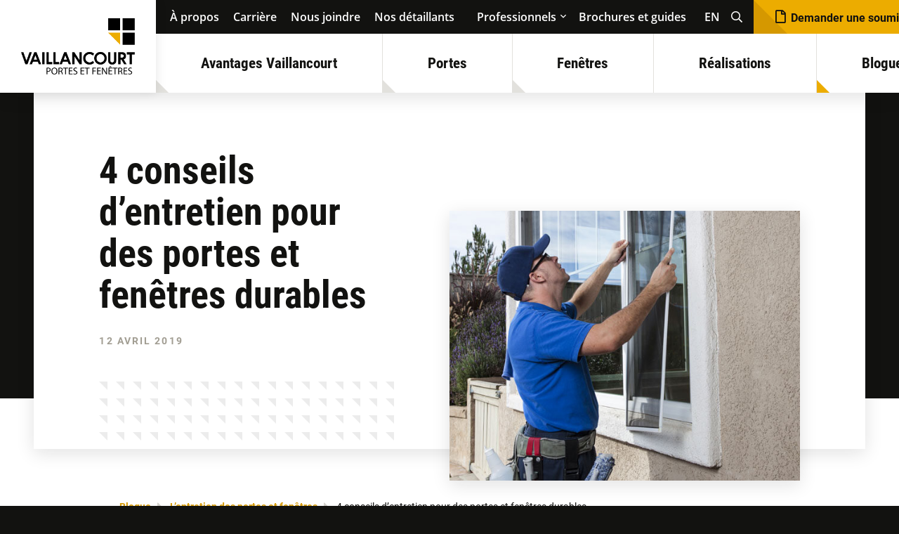

--- FILE ---
content_type: text/html; charset=utf-8
request_url: https://www.vaillancourt.ca/blogue/l-entretien-des-portes-et-fenetres/4-conseils-d-entretien-pour-des-portes-et-fenetres-durables
body_size: 18885
content:




<!doctype html>
<html lang="fr-CA">
<head>
    <link rel="canonical" href="https://www.vaillancourt.ca/blogue/l-entretien-des-portes-et-fenetres/4-conseils-d-entretien-pour-des-portes-et-fenetres-durables" />
      <link rel="alternate" hreflang="x-default" href="https://www.vaillancourt.ca/blogue/l-entretien-des-portes-et-fenetres/4-conseils-d-entretien-pour-des-portes-et-fenetres-durables" />
      <link rel="alternate" hreflang="fr-CA" href="https://www.vaillancourt.ca/blogue/l-entretien-des-portes-et-fenetres/4-conseils-d-entretien-pour-des-portes-et-fenetres-durables" />
      <link rel="alternate" hreflang="en-CA" href="https://www.vaillancourt.ca/en/blog/door-and-window-maintenance/4-maintenance-tips-for-extending-the-life-of-your-doors-and-windows" />

  <meta http-equiv="Content-Type" content="text/html; charset=utf-8" />
  <meta name="viewport" content="viewport-fit=cover" />
  <title>4 conseils d&#x2019;entretien importants pour des portes et fen&#xEA;tres durables</title>
    <meta name="description" content="L&#x2019;entretien des portes et fen&#xEA;tres est important pour prolonger leur dur&#xE9;e de vie. Suivez nos 4 conseils qui vous informent sur les bonnes pratiques.">

  <link rel="preload" as="font" type="font/woff" crossorigin href="/fonts/roboto-v19-latin-regular.woff2" />
  <link rel="preload" as="font" type="font/woff2" crossorigin href="/fonts/571-fa-solid-900-woff2.woff2" />
  <link rel="preload" as="font" type="font/woff2" crossorigin href="/fonts/571-fa-brands-400-woff2.woff2" />
  <link rel="preload" as="font" type="font/woff2" crossorigin href="/fonts/roboto-v19-latin-700.woff2" />
  <link rel="preload" as="font" type="font/woff2" crossorigin href="/fonts/571-fa-regular-400-woff2.woff2" />
  <link rel="preload" as="font" type="font/woff2" crossorigin href="/fonts/robotocondensed-bold.woff" />
  <link rel="preload" as="font" type="font/woff2" crossorigin href="/fonts/robotocondensed-regular.woff" />
  <link rel="preload" as="font" type="font/woff2" crossorigin href="/fonts/open-sans-v16-latin-600.woff2" />
  <link rel="preload" as="font" type="font/woff2" crossorigin href="/fonts/open-sans-v16-latin-700.woff2" />
  <link rel="preload" as="font" type="font/woff2" crossorigin href="/fonts/open-sans-v16-latin-regular.woff2" />
  <link rel="shortcut icon" href="/images/favicon.ico" />
  
  <meta http-equiv="X-UA-Compatible" content="IE=edge,chrome=1" />
  <meta name="viewport" content="user-scalable=yes, initial-scale=1, maximum-scale=5, width=device-width" />
  <meta name="apple-mobile-web-app-capable" content="yes" />
  <meta name="HandheldFriendly" content="True" />
    <meta property="og:image" content="https://www.vaillancourt.ca/media/ibkplvcn/blogue-importance-entretien.jpg?mode=crop&amp;width=1024&amp;height=768&amp;quality=70" />

  <link rel="stylesheet" type="text/css" href="/css/global/fa.min.css" />
  <link rel="stylesheet" type="text/css" href="/css/global/main.min.css" />
  

  <script type="text/javascript" defer src="/scripts/global/functions.js"></script>
  <script defer src="/scripts/global/storageOptionSelect.js"></script>
  

  <script type="text/javascript">!function(T,l,y){var S=T.location,k="script",D="instrumentationKey",C="ingestionendpoint",I="disableExceptionTracking",E="ai.device.",b="toLowerCase",w="crossOrigin",N="POST",e="appInsightsSDK",t=y.name||"appInsights";(y.name||T[e])&&(T[e]=t);var n=T[t]||function(d){var g=!1,f=!1,m={initialize:!0,queue:[],sv:"5",version:2,config:d};function v(e,t){var n={},a="Browser";return n[E+"id"]=a[b](),n[E+"type"]=a,n["ai.operation.name"]=S&&S.pathname||"_unknown_",n["ai.internal.sdkVersion"]="javascript:snippet_"+(m.sv||m.version),{time:function(){var e=new Date;function t(e){var t=""+e;return 1===t.length&&(t="0"+t),t}return e.getUTCFullYear()+"-"+t(1+e.getUTCMonth())+"-"+t(e.getUTCDate())+"T"+t(e.getUTCHours())+":"+t(e.getUTCMinutes())+":"+t(e.getUTCSeconds())+"."+((e.getUTCMilliseconds()/1e3).toFixed(3)+"").slice(2,5)+"Z"}(),iKey:e,name:"Microsoft.ApplicationInsights."+e.replace(/-/g,"")+"."+t,sampleRate:100,tags:n,data:{baseData:{ver:2}}}}var h=d.url||y.src;if(h){function a(e){var t,n,a,i,r,o,s,c,u,p,l;g=!0,m.queue=[],f||(f=!0,t=h,s=function(){var e={},t=d.connectionString;if(t)for(var n=t.split(";"),a=0;a<n.length;a++){var i=n[a].split("=");2===i.length&&(e[i[0][b]()]=i[1])}if(!e[C]){var r=e.endpointsuffix,o=r?e.location:null;e[C]="https://"+(o?o+".":"")+"dc."+(r||"services.visualstudio.com")}return e}(),c=s[D]||d[D]||"",u=s[C],p=u?u+"/v2/track":d.endpointUrl,(l=[]).push((n="SDK LOAD Failure: Failed to load Application Insights SDK script (See stack for details)",a=t,i=p,(o=(r=v(c,"Exception")).data).baseType="ExceptionData",o.baseData.exceptions=[{typeName:"SDKLoadFailed",message:n.replace(/\./g,"-"),hasFullStack:!1,stack:n+"\nSnippet failed to load ["+a+"] -- Telemetry is disabled\nHelp Link: https://go.microsoft.com/fwlink/?linkid=2128109\nHost: "+(S&&S.pathname||"_unknown_")+"\nEndpoint: "+i,parsedStack:[]}],r)),l.push(function(e,t,n,a){var i=v(c,"Message"),r=i.data;r.baseType="MessageData";var o=r.baseData;return o.message='AI (Internal): 99 message:"'+("SDK LOAD Failure: Failed to load Application Insights SDK script (See stack for details) ("+n+")").replace(/\"/g,"")+'"',o.properties={endpoint:a},i}(0,0,t,p)),function(e,t){if(JSON){var n=T.fetch;if(n&&!y.useXhr)n(t,{method:N,body:JSON.stringify(e),mode:"cors"});else if(XMLHttpRequest){var a=new XMLHttpRequest;a.open(N,t),a.setRequestHeader("Content-type","application/json"),a.send(JSON.stringify(e))}}}(l,p))}function i(e,t){f||setTimeout(function(){!t&&m.core||a()},500)}var e=function(){var n=l.createElement(k);n.src=h;var e=y[w];return!e&&""!==e||"undefined"==n[w]||(n[w]=e),n.onload=i,n.onerror=a,n.onreadystatechange=function(e,t){"loaded"!==n.readyState&&"complete"!==n.readyState||i(0,t)},n}();y.ld<0?l.getElementsByTagName("head")[0].appendChild(e):setTimeout(function(){l.getElementsByTagName(k)[0].parentNode.appendChild(e)},y.ld||0)}try{m.cookie=l.cookie}catch(p){}function t(e){for(;e.length;)!function(t){m[t]=function(){var e=arguments;g||m.queue.push(function(){m[t].apply(m,e)})}}(e.pop())}var n="track",r="TrackPage",o="TrackEvent";t([n+"Event",n+"PageView",n+"Exception",n+"Trace",n+"DependencyData",n+"Metric",n+"PageViewPerformance","start"+r,"stop"+r,"start"+o,"stop"+o,"addTelemetryInitializer","setAuthenticatedUserContext","clearAuthenticatedUserContext","flush"]),m.SeverityLevel={Verbose:0,Information:1,Warning:2,Error:3,Critical:4};var s=(d.extensionConfig||{}).ApplicationInsightsAnalytics||{};if(!0!==d[I]&&!0!==s[I]){var c="onerror";t(["_"+c]);var u=T[c];T[c]=function(e,t,n,a,i){var r=u&&u(e,t,n,a,i);return!0!==r&&m["_"+c]({message:e,url:t,lineNumber:n,columnNumber:a,error:i}),r},d.autoExceptionInstrumented=!0}return m}(y.cfg);function a(){y.onInit&&y.onInit(n)}(T[t]=n).queue&&0===n.queue.length?(n.queue.push(a),n.trackPageView({})):a()}(window,document,{
src: "https://js.monitor.azure.com/scripts/b/ai.2.min.js", // The SDK URL Source
crossOrigin: "anonymous", 
cfg: { // Application Insights Configuration
    connectionString: 'InstrumentationKey=d546d3a2-6db2-4702-be91-f9226dea3fe0;IngestionEndpoint=https://canadacentral-0.in.applicationinsights.azure.com/;LiveEndpoint=https://canadacentral.livediagnostics.monitor.azure.com/;ApplicationId=cdaf9078-eddc-43bf-b92a-704917ed42aa'
}});</script>


  
  
  
  <script type="application/ld+json">[{"@context":"https://schema.org","@type":"BreadcrumbList","itemListElement":[{"@type":"ListItem","name":"Accueil","item":{"@type":"Thing","@id":"http://www.vaillancourt.ca/"},"position":1},{"@type":"ListItem","name":"Blogue","item":{"@type":"Thing","@id":"http://www.vaillancourt.ca/blogue"},"position":2},{"@type":"ListItem","name":"L\u2019entretien\u00A0des portes et fen\u00EAtres","item":{"@type":"Thing","@id":"http://www.vaillancourt.ca/blogue/l-entretien-des-portes-et-fenetres"},"position":3},{"@type":"ListItem","name":"4 conseils d\u2019entretien pour des portes et fen\u00EAtres durables","item":{"@type":"Thing","@id":"http://www.vaillancourt.ca/blogue/l-entretien-des-portes-et-fenetres/4-conseils-d-entretien-pour-des-portes-et-fenetres-durables"},"position":4}]}]</script>


  
  <script type="application/ld+json">[{"@context":"https://schema.org","@type":"Organization","name":"Vaillancourt Portes et Fen\u00EAtres","sameAs":["https://www.facebook.com/VaillancourtPortesFenetres/","https://www.linkedin.com/company/portes-et-fen%C3%AAtres-vaillancourt","https://www.youtube.com/channel/UCv5vP7zQRZBXVMCsal7DkPg","https://www.instagram.com/vaillancourtportesfenetres/","https://ca.pinterest.com/vaillancourtportesfenetres/"],"url":"https://www.vaillancourt.ca","contactPoint":{"@type":"ContactPoint","areaServed":"Worldwide","availableLanguage":["fr","en"],"contactType":"customer service","telephone":"819 395-4484"},"logo":"https://www.vaillancourt.ca/images/logo.png"}]</script>

  
  

  
  <script type="application/ld+json">
    {
    "@context":"http://schema.org",
    "@type": "BlogPosting",
    "image": "https://www.vaillancourt.ca@Model.Value("bannerImage")",
    "url": "https://www.vaillancourt.ca@Model.Url()",
    "headline": "4 conseils d&#x2019;entretien pour des portes et fen&#xEA;tres durables",
    "datePublished": "2019-04-12 00 h 00 min 00 s",
    "dateModified": "2019-04-12 00 h 00 min 00 s",
    "inLanguage": "System.Threading.Thread.CurrentThread.CurrentCulture.ToString()",
    "author": {
    "@type": "Organization",
    "name": "Vaillancourt"
    },
    "publisher": {
    "@type": "Organization",
    "name": "Vaillancourt Portes et Fenêtres",
    "url": "www.vaillcancourt.ca",
    "logo": {
    "@type": "ImageObject",
    "url": "http://www.vaillancourt.ca/images/logo.png",
    "width":"560",
    "height":"277"
    }
    },
    "articleSection": "L&#x2019;entretien&#xA0;des portes et fen&#xEA;tres",
    "articleBody": "&amp;lt;p&amp;gt;&amp;lt;span&amp;gt;En temps normal, la&amp;#160;&amp;lt;/span&amp;gt;&amp;lt;a rel=&amp;quot;noopener&amp;quot; href=&amp;quot;/duree-de-vie-composants-de-maison/&amp;quot; target=&amp;quot;_blank&amp;quot;&amp;gt;dur&amp;#233;e de vie des portes et fen&amp;#234;tres&amp;lt;/a&amp;gt;&amp;lt;span&amp;gt;&amp;#160;&#x2014; selon les&amp;#160;&amp;lt;/span&amp;gt;&amp;lt;a rel=&amp;quot;noopener&amp;quot; href=&amp;quot;/materiaux-fenetres/&amp;quot; target=&amp;quot;_blank&amp;quot;&amp;gt;mat&amp;#233;riaux&amp;lt;/a&amp;gt;&amp;lt;span&amp;gt;&amp;#160;choisis &#x2014; varie de plus ou moins 20 ans. Il est donc r&amp;#233;aliste d&#x2019;affirmer que durant l&#x2019;esp&amp;#233;rance d&#x2019;une vie humaine, un consommateur ach&amp;#232;tera des produits de fenestration&amp;#160;1 &amp;#224; 2 fois. Il devient alors important de choisir un fabricant qui offre des produits de qualit&amp;#233;, robustes, &amp;#233;co&amp;#233;nerg&amp;#233;tiques et b&amp;#233;n&amp;#233;ficiant d&#x2019;une&amp;#160;&amp;lt;/span&amp;gt;&amp;lt;a rel=&amp;quot;noopener&amp;quot; href=&amp;quot;/garantie-a-vie-vaillancourt/&amp;quot; target=&amp;quot;_blank&amp;quot;&amp;gt;garantie&amp;lt;/a&amp;gt;&amp;lt;span&amp;gt;&amp;#160;adapt&amp;#233;e &amp;#224; leur long&amp;#233;vit&amp;#233;. Aussi, des gestes simples d&#x2019;entretien et de nettoyage peuvent &amp;#234;tre effectu&amp;#233;s afin de prolonger leur dur&amp;#233;e de vie. Voici 4 conseils importants qui r&amp;#233;sument de bonnes pratiques &amp;#224; planifier annuellement.&amp;lt;/span&amp;gt;&amp;lt;/p&amp;gt;&amp;lt;h2&amp;gt;&amp;lt;strong&amp;gt;1&amp;lt;sup&amp;gt;er&amp;lt;/sup&amp;gt;&amp;lt;span&amp;gt;&amp;#160;&amp;lt;/span&amp;gt;conseil d&#x2019;entretien de vos portes et fen&amp;#234;tres&amp;#160;: le remplacement du scellant&amp;lt;/strong&amp;gt;&amp;lt;/h2&amp;gt;&#xA;&amp;lt;p&amp;gt;Lors de l&#x2019;installation de vos portes et fen&amp;#234;tres, votre entrepreneur a appliqu&amp;#233; des joints de scellant autour de chacune des ouvertures afin de les rendre bien &amp;#233;tanches et d&#x2019;&amp;#233;viter les infiltrations d&#x2019;eau. Il est tr&amp;#232;s possible que votre scellant s&#x2019;ab&amp;#238;me, se d&amp;#233;t&amp;#233;riore ou se d&amp;#233;colle, puisque nos maisons sont expos&amp;#233;es &amp;#224; diff&amp;#233;rentes conditions climatiques allant de la pluie au vent, au soleil, au gel et au d&amp;#233;gel. Nous vous conseillons de le v&amp;#233;rifier 1 &amp;#224; 2 fois par ann&amp;#233;e, id&amp;#233;alement au printemps et &amp;#224; l&#x2019;automne, et de le remplacer ou d&#x2019;en ajouter selon son &amp;#233;tat.&amp;lt;/p&amp;gt;&#xA;&amp;lt;h2&amp;gt;&amp;lt;strong&amp;gt;2&amp;lt;sup&amp;gt;e&amp;lt;/sup&amp;gt;&amp;lt;span&amp;gt;&amp;#160;&amp;lt;/span&amp;gt;conseil&amp;#160;: la v&amp;#233;rification des coupe-froid&amp;lt;/strong&amp;gt;&amp;lt;/h2&amp;gt;&#xA;&amp;lt;p&amp;gt;Les coupe-froid install&amp;#233;s sur vos portes et fen&amp;#234;tres servent, comme son nom l&#x2019;indique, &amp;#224; l&#x2019;isolation. Leur r&amp;#244;le est de r&amp;#233;duire au maximum les infiltrations d&#x2019;air. Un peu comme c&#x2019;est le cas avec le scellant, il est pr&amp;#233;f&amp;#233;rable de v&amp;#233;rifier leur &amp;#233;tat chaque ann&amp;#233;e. Selon leur fr&amp;#233;quence d&#x2019;utilisation, certains peuvent n&amp;#233;cessiter un remplacement plus courant.&amp;lt;/p&amp;gt;&#xA;&amp;lt;p&amp;gt;Bien qu&#x2019;il soit possible de retrouver des coupe-froid de remplacement en quincaillerie, il faut &amp;#234;tre vigilant, puisqu&#x2019;il y en a tout un &amp;#233;ventail dont la forme, les couleurs et les m&amp;#233;thodes d&#x2019;installation diff&amp;#232;rent. Il est pr&amp;#233;f&amp;#233;rable de v&amp;#233;rifier aupr&amp;#232;s du fabricant afin d&#x2019;&amp;#234;tre certain d&#x2019;avoir le bon mod&amp;#232;le. Assurez-vous &amp;#233;galement d&#x2019;avoir les comp&amp;#233;tences n&amp;#233;cessaires pour les remplacer. Si ce n&#x2019;est pas le cas,&amp;lt;span&amp;gt;&amp;#160;&amp;lt;/span&amp;gt;&amp;lt;a rel=&amp;quot;noopener&amp;quot; href=&amp;quot;/trouvez-un-detaillant/geolocalisation-des-detaillants/&amp;quot; target=&amp;quot;_blank&amp;quot;&amp;gt;faites affaire avec un professionnel&amp;lt;/a&amp;gt;, car des coupe-froid mal install&amp;#233;s pourraient alt&amp;#233;rer la performance de vos produits, par exemple&amp;#160;:&amp;lt;/p&amp;gt;&#xA;&amp;lt;ul&amp;gt;&#xA;&amp;lt;li&amp;gt;Perte d&#x2019;efficacit&amp;#233; &amp;#233;nerg&amp;#233;tique&amp;lt;/li&amp;gt;&#xA;&amp;lt;li&amp;gt;Sentiment d&#x2019;inconfort&amp;lt;/li&amp;gt;&#xA;&amp;lt;li&amp;gt;Possibilit&amp;#233; d&#x2019;apercevoir du givre localis&amp;#233;&amp;lt;/li&amp;gt;&#xA;&amp;lt;li&amp;gt;Probabilit&amp;#233; de sentir des fuites d&#x2019;air&amp;lt;/li&amp;gt;&#xA;&amp;lt;/ul&amp;gt;&#xA;&amp;lt;h2&amp;gt;&amp;lt;strong&amp;gt;3&amp;lt;sup&amp;gt;e&amp;lt;/sup&amp;gt;&amp;lt;span&amp;gt;&amp;#160;&amp;lt;/span&amp;gt;conseil&amp;#160;pour l&#x2019;entretien de vos fenestrations&amp;#160;: la lubrification des m&amp;#233;canismes&amp;lt;/strong&amp;gt;&amp;lt;/h2&amp;gt;&#xA;&amp;lt;p&amp;gt;&amp;lt;strong&amp;gt;&amp;#160;&amp;lt;/strong&amp;gt;Toute pi&amp;#232;ce mobile d&#x2019;ouverture et de fermeture ainsi que la quincaillerie (verrous, charni&amp;#232;res, rails, serrures, poign&amp;#233;es, pentures, etc.) doivent &amp;#234;tre nettoy&amp;#233;es et lubrifi&amp;#233;es une fois par saison. En effet, certains produits peuvent devenir plus difficiles &amp;#224; man&#x153;uvrer avec le temps. Cet entretien est alors recommand&amp;#233; pour conserver leur efficacit&amp;#233; et leur durabilit&amp;#233;. Chez Vaillancourt, certaines pi&amp;#232;ces sont offertes en acier inoxydable. C&#x2019;est une option int&amp;#233;ressante, puisque l&#x2019;inox est peu sensible &amp;#224; la corrosion et ne se d&amp;#233;grade pas en rouille.&amp;lt;/p&amp;gt;&#xA;&amp;lt;h2&amp;gt;&amp;lt;strong&amp;gt;4&amp;lt;sup&amp;gt;e&amp;lt;/sup&amp;gt;&amp;lt;span&amp;gt;&amp;#160;&amp;lt;/span&amp;gt;conseil pour vos portes et fen&amp;#234;tres&amp;#160;: le contr&amp;#244;le de l&#x2019;humidit&amp;#233;&amp;lt;/strong&amp;gt;&amp;lt;/h2&amp;gt;&#xA;&amp;lt;p&amp;gt;La condensation est saisonni&amp;#232;re. Elle apparait sous forme de gouttes d&#x2019;eau, principalement lors d&#x2019;&amp;#233;carts de temp&amp;#233;ratures. Elle se situe &#x2014; la plupart du temps &#x2014; sur les bords des vitrages. &amp;#192; l&#x2019;automne, elle apparait&amp;lt;span&amp;gt;&amp;#160;&amp;lt;/span&amp;gt;&amp;lt;a rel=&amp;quot;noopener&amp;quot; href=&amp;quot;/blogue-dou-vient-buee-de-vos-fenetres/&amp;quot; target=&amp;quot;_blank&amp;quot;&amp;gt;&amp;#224; l&#x2019;ext&amp;#233;rieur&amp;lt;/a&amp;gt;&amp;lt;span&amp;gt;&amp;#160;&amp;lt;/span&amp;gt;des vitres tandis qu&#x2019;&amp;#224; l&#x2019;hiver, elle est plut&amp;#244;t visible&amp;lt;span&amp;gt;&amp;#160;&amp;lt;/span&amp;gt;&amp;lt;a rel=&amp;quot;noopener&amp;quot; href=&amp;quot;/condensation-interieure-fenetres-reguler-taux-dhumidite-de-maison/&amp;quot; target=&amp;quot;_blank&amp;quot;&amp;gt;de l&#x2019;int&amp;#233;rieur&amp;lt;/a&amp;gt;. N&#x2019;ayez crainte, c&#x2019;est un ph&amp;#233;nom&amp;#232;ne normal. Une habitation bien construite retiendra l&#x2019;humidit&amp;#233; &amp;#224; l&#x2019;int&amp;#233;rieur. Il ne s&#x2019;agit pas d&#x2019;un probl&amp;#232;me de fabrication ou d&#x2019;installation de vos portes et fen&amp;#234;tres.&amp;lt;/p&amp;gt;&#xA;&amp;lt;p&amp;gt;Plusieurs activit&amp;#233;s quotidiennes favorisent l&#x2019;apparition de condensation&amp;#160;: recevoir des amis, prendre de longues douches chaudes, pr&amp;#233;parer les repas, faire s&amp;#233;cher des v&amp;#234;tements humides sur un support &amp;#224; linge, entreposer son bois de chauffage &amp;#224; l&#x2019;int&amp;#233;rieur, etc. De bonnes pratiques permettent de contr&amp;#244;ler le taux d&#x2019;humidit&amp;#233;&amp;#160;:&amp;lt;/p&amp;gt;&#xA;&amp;lt;ul&amp;gt;&#xA;&amp;lt;li&amp;gt;&amp;#201;teignez ou allumez votre humidificateur selon la saison&amp;lt;/li&amp;gt;&#xA;&amp;lt;li&amp;gt;V&amp;#233;rifiez si votre &amp;#233;changeur d&#x2019;air est r&amp;#233;gl&amp;#233; au&amp;lt;span&amp;gt;&amp;#160;&amp;lt;/span&amp;gt;&amp;lt;a rel=&amp;quot;noopener&amp;quot; href=&amp;quot;/centre-dinformation/humidite-et-condensation/&amp;quot; target=&amp;quot;_blank&amp;quot;&amp;gt;taux d&#x2019;humidit&amp;#233; recommand&amp;#233;&amp;lt;/a&amp;gt;&amp;lt;/li&amp;gt;&#xA;&amp;lt;li&amp;gt;Faites fonctionner votre ventilateur de salle de bain lors de bains ou de douches&amp;lt;/li&amp;gt;&#xA;&amp;lt;li&amp;gt;Allumez la hotte de cuisini&amp;#232;re et mettez les couvercles sur les casseroles&amp;lt;/li&amp;gt;&#xA;&amp;lt;li&amp;gt;Assurez-vous que votre s&amp;#233;cheuse &amp;#233;vacue son air &amp;#224; l&#x2019;ext&amp;#233;rieur&amp;lt;/li&amp;gt;&#xA;&amp;lt;li&amp;gt;Ouvrez temporairement vos fen&amp;#234;tres pour renouveler l&#x2019;air ambiant&amp;lt;/li&amp;gt;&#xA;&amp;lt;/ul&amp;gt;&#xA;&amp;lt;p&amp;gt;Les portes et les fen&amp;#234;tres de votre r&amp;#233;sidence ont &amp;#233;t&amp;#233; con&amp;#231;ues pour durer longtemps. Le premier crit&amp;#232;re qui assure leur long&amp;#233;vit&amp;#233; est sans aucun doute une&amp;lt;span&amp;gt;&amp;#160;&amp;lt;/span&amp;gt;&amp;lt;a rel=&amp;quot;noopener&amp;quot; href=&amp;quot;/processus-installation/&amp;quot; target=&amp;quot;_blank&amp;quot;&amp;gt;installation ad&amp;#233;quate&amp;lt;/a&amp;gt;, suivie de pr&amp;#232;s par l&#x2019;entretien r&amp;#233;gulier ainsi qu&#x2019;un nettoyage appropri&amp;#233;. Si vous avez achet&amp;#233; vos produits chez Vaillancourt et que vous avez des questions au sujet de leur entretien, vous pouvez joindre l&#x2019;un de nos agents au service apr&amp;#232;s-vente; ils sont l&amp;#224; pour vous aider!&amp;lt;/p&amp;gt;"
    }

  </script>

  

  <script>
    var UmbracoCulture = "fr-CA";
    window.vaillancourt = {
      appVersion: "a"
    }
  </script>
  <!-- Pinterest -->
  <meta name="p:domain_verify" content="7ade29f9d56d1ec347f2be32617a7052" />

  <!-- Google Tag Manager -->
  <script>
    (function (w, d, s, l, i) {
      w[l] = w[l] || []; w[l].push({
        'gtm.start':
          new Date().getTime(), event: 'gtm.js'
      }); var f = d.getElementsByTagName(s)[0],
        j = d.createElement(s), dl = l != 'dataLayer' ? '&l=' + l : ''; j.async = true; j.src =
          'https://www.googletagmanager.com/gtm.js?id=' + i + dl; f.parentNode.insertBefore(j, f);
    })(window, document, 'script', 'dataLayer', 'GTM-PS285D');</script>
  <!-- End Google Tag Manager -->

  <!-- FigPii Asynchronous Tracking Code -->
  <script>!function (w, d, u) { var n = d.createElement('script'); n.crossOrigin = 'anonymous', n.async = 'async', n.src = u, d.head.append(n), w._fpEvent = w._fpEvent || [] }(window, document, 'https://tracking-cdn.figpii.com/59751ce25fd176f93b249ea637f7e153.js');</script>
  <!-- End FigPii Asynchronous Tracking Code -->
</head>

<body>
  <!-- Google Tag Manager (noscript) -->
  <noscript>
    <iframe src="https://www.googletagmanager.com/ns.html?id=GTM-PS285D"
            height="0" width="0" style="display:none;visibility:hidden"></iframe>
  </noscript>
  <!-- End Google Tag Manager (noscript) -->

  <div class="wrapAll">
    <header class="mainHeader bgBlack">


      <div class="wrapper d">
        <div class="left logo">
          <a href="/"><img src="/images/logo.png" alt="Vaillancourt Portes et Fen&#xEA;tres" /></a>
        </div>
        <div class="right">
          <div class="top">
            <div class="left">
              <nav class="util">
                

  <ul>
    <li class="item_1145">
      <a href="/a-propos">&#xC0; propos</a>
    </li>
    <li class="item_1146">
      <a href="/carriere">Carri&#xE8;re</a>
    </li>
    <li class="item_1154">
      <a href="/nous-joindre">Nous joindre</a>
    </li>
    <li class="item_1159 parent">
      <a href="/nos-detaillants">Nos d&#xE9;taillants</a>
      <div class="subMenu">
        <ul>
          <li class="item_1268">
            <a href="/nos-detaillants/pvco-saint-hyacinthe">PVCO Saint-Hyacinthe</a>
          </li>
          <li class="item_1269">
            <a href="/nos-detaillants/fenestration-dana">Fenestration Dana</a>
          </li>
          <li class="item_1891">
            <a href="/nos-detaillants/portes-et-fenetres-x-o-saint-mathieu-de-beloeil">Portes et Fen&#xEA;tres X-O (Saint-Mathieu-de-Beloeil)</a>
          </li>
          <li class="item_1271">
            <a href="/nos-detaillants/la-belle-fenetre">La Belle Fen&#xEA;tre</a>
          </li>
          <li class="item_1273">
            <a href="/nos-detaillants/fenxtra-portes-fenetres">FenXtra Portes &amp; Fen&#xEA;tres</a>
          </li>
          <li class="item_1274">
            <a href="/nos-detaillants/noblesse-portes-et-fenetres">Noblesse Portes et Fen&#xEA;tres</a>
          </li>
          <li class="item_1275">
            <a href="/nos-detaillants/renovplus-sainte-sophie">RenoVplus (Sainte-Sophie)</a>
          </li>
          <li class="item_1277">
            <a href="/nos-detaillants/vaillancourt-portes-et-fenetres-quebec">Vaillancourt Portes et Fen&#xEA;tres (Qu&#xE9;bec)</a>
          </li>
          <li class="item_1279">
            <a href="/nos-detaillants/portes-et-fenetres-lamater">Portes et Fen&#xEA;tres Lamater</a>
          </li>
          <li class="item_1892">
            <a href="/nos-detaillants/portes-et-fenetres-ml">Portes et Fen&#xEA;tres ML</a>
          </li>
          <li class="item_1282">
            <a href="/nos-detaillants/portes-et-fenetres-x-o-saint-constant">Portes et Fen&#xEA;tres X-O (Saint-Constant)</a>
          </li>
          <li class="item_1283">
            <a href="/nos-detaillants/pvco-granby">PVCO Granby</a>
          </li>
          <li class="item_2047">
            <a href="/nos-detaillants/renovplus-montreal">RenoVplus (Montr&#xE9;al)</a>
          </li>
          <li class="item_1284">
            <a href="/nos-detaillants/rms-portes-et-fenetres">RMS Portes et Fen&#xEA;tres</a>
          </li>
          <li class="item_1285">
            <a href="/nos-detaillants/tisseur-portes-et-fenetres">Tisseur Portes et Fen&#xEA;tres</a>
          </li>
          <li class="item_1286">
            <a href="/nos-detaillants/vaillancourt-portes-et-fenetres">Vaillancourt Portes et Fen&#xEA;tres</a>
          </li>
          <li class="item_1287">
            <a href="/nos-detaillants/vaillancourt-portes-et-fenetres-sherbrooke">Vaillancourt Portes et Fen&#xEA;tres (Sherbrooke)</a>
          </li>
          <li class="item_1288">
            <a href="/nos-detaillants/vision-dici">Vision d&#x27;Ici</a>
          </li>
          <li class="item_1290">
            <a href="/nos-detaillants/vitrerie-de-lest">Vitrerie de l&#x27;Est</a>
          </li>
          <li class="item_1291">
            <a href="/nos-detaillants/vitrerie-oligny">Vitrerie Oligny</a>
          </li>
          <li class="item_1292">
            <a href="/nos-detaillants/vaillancourt-portes-et-fenetres-trois-rivieres">Vaillancourt Portes et Fen&#xEA;tres (Trois-Rivi&#xE8;res)</a>
          </li>
        </ul>
      </div>
    </li>
    <li class="item_1148 parent">
      <a>Professionnels</a>
      <div class="subMenu">
        <ul>
          <li class="item_1149">
            <a href="/professionnels/architectes">Architectes</a>
          </li>
          <li class="item_1150">
            <a href="/professionnels/entrepreneurs">Entrepreneurs</a>
          </li>
          <li class="item_1151">
            <a href="/professionnels/devenir-detaillant">Devenir d&#xE9;taillant</a>
          </li>
        </ul>
      </div>
    </li>
    <li class="item_2973">
      <a href="/brochures-et-guides">Brochures et guides</a>
    </li>
  </ul>

              </nav>
              <div class="langue">
                    <a href="/en/blog/door-and-window-maintenance/4-maintenance-tips-for-extending-the-life-of-your-doors-and-windows">
EN                    </a>
              </div>
            </div>
            <div class="search">
              <div class="close"></div>
              <form method="GET" action="/resultats-de-recherche">
                <input type="text" aria-label="Rechercher" placeholder="Rechercher" name="q" autocomplete="off" /><button title="Rechercher" type="submit" name="Rechercher"></button>
              </form>
            </div>
            <div class="right">
              <div class="searchToggle">

              </div>
              <div class="ctaDetaillant">
                <a class="wholeText" href="/soumission">Demander une soumission</a>
                <a class="partialText" href="/soumission">Soumission</a>
              </div>
            </div>
          </div>
          <div class="bottom">
            <nav class="main">
              

  <ul>
          <li class="item_1160 parent">
          <a>Avantages Vaillancourt</a>
            <div class="subMenu subMenu_1160">
              <ul>
                    <li class="item_1161">

                      <a href="/avantages-vaillancourt/fabrication-quebecoise">
Fabrication qu&#xE9;b&#xE9;coise
                      </a>
                    </li>
                    <li class="item_1162">

                      <a href="/avantages-vaillancourt/garantie-a-vie">
Garantie &#xE0; vie
                      </a>
                    </li>
                    <li class="item_1163">

                      <a href="/avantages-vaillancourt/performance-superieure">
Performance sup&#xE9;rieure
                      </a>
                    </li>
                    <li class="item_1164">

                      <a href="/avantages-vaillancourt/peinture-resistante">
Peinture r&#xE9;sistante
                      </a>
                    </li>
                    <li class="item_2147">

                      <a href="/avantages-vaillancourt/financement-flexible">
Financement flexible
                      </a>
                    </li>
              </ul>
            </div>
          </li>
          <li class="item_1165 parent">
          <a href="/portes/toutes-les-portes">Portes</a>
            <div class="subMenu subMenu_1165">
              <ul>
                    <li class="item_2364">

                      <a href="/portes/toutes-les-portes">
                        <div class="img">
                          <picture>
                            <source media="(min-width: 768px)" srcset="/media/xfup2au1/alldoors.png?format=webp&quality=85&width=120&height=120" type="image/webp">
                            <source media="(max-width: 768px)" srcset="/media/xfup2au1/alldoors.png?format=webp&quality=85&width=80&height=80" type="image/webp">
                            <img src="/media/xfup2au1/alldoors.png" alt="Toutes les portes" loading="lazy" />
                          </picture>
                        </div>
Toutes les portes
                      </a>
                    </li>
                    <li class="item_1172">

                      <a href="/portes/portes-dentree">
                        <div class="img">
                          <picture>
                            <source media="(min-width: 768px)" srcset="/media/lrkk43xv/porte-entree.jpg?format=webp&quality=85&width=120&height=120" type="image/webp">
                            <source media="(max-width: 768px)" srcset="/media/lrkk43xv/porte-entree.jpg?format=webp&quality=85&width=80&height=80" type="image/webp">
                            <img src="/media/lrkk43xv/porte-entree.jpg" alt="Portes d&#x27;entr&#xE9;e" loading="lazy" />
                          </picture>
                        </div>
Portes d&#x27;entr&#xE9;e
                      </a>
                    </li>
                    <li class="item_1173">

                      <a href="/portes/portes-jardins">
                        <div class="img">
                          <picture>
                            <source media="(min-width: 768px)" srcset="/media/afykrpkt/porte-jardin.jpg?format=webp&quality=85&width=120&height=120" type="image/webp">
                            <source media="(max-width: 768px)" srcset="/media/afykrpkt/porte-jardin.jpg?format=webp&quality=85&width=80&height=80" type="image/webp">
                            <img src="/media/afykrpkt/porte-jardin.jpg" alt="Portes-jardins" loading="lazy" />
                          </picture>
                        </div>
Portes-jardins
                      </a>
                    </li>
                    <li class="item_1174">

                      <a href="/portes/portes-patio">
                        <div class="img">
                          <picture>
                            <source media="(min-width: 768px)" srcset="/media/x4tfsrcb/porte-patio.jpg?format=webp&quality=85&width=120&height=120" type="image/webp">
                            <source media="(max-width: 768px)" srcset="/media/x4tfsrcb/porte-patio.jpg?format=webp&quality=85&width=80&height=80" type="image/webp">
                            <img src="/media/x4tfsrcb/porte-patio.jpg" alt="Portes-patio" loading="lazy" />
                          </picture>
                        </div>
Portes-patio
                      </a>
                    </li>
                    <li class="item_1171">

                      <a href="/portes/materiaux-de-portes">
                        <div class="img">
                          <picture>
                            <source media="(min-width: 768px)" srcset="/media/cbtk3c4t/materiaux_portes.png?format=webp&quality=85&width=120&height=120" type="image/webp">
                            <source media="(max-width: 768px)" srcset="/media/cbtk3c4t/materiaux_portes.png?format=webp&quality=85&width=80&height=80" type="image/webp">
                            <img src="/media/cbtk3c4t/materiaux_portes.png" alt="Mat&#xE9;riaux de portes" loading="lazy" />
                          </picture>
                        </div>
Mat&#xE9;riaux de portes
                      </a>
                    </li>
              </ul>
            </div>
          </li>
          <li class="item_1166 parent">
          <a href="/fenetres/toutes-les-fenetres">Fen&#xEA;tres</a>
            <div class="subMenu subMenu_1166">
              <ul>
                    <li class="item_2365">

                      <a href="/fenetres/toutes-les-fenetres">
                        <div class="img">
                          <picture>
                            <source media="(min-width: 768px)" srcset="/media/njhh3ydy/allwindows.png?format=webp&quality=85&width=120&height=120" type="image/webp">
                            <source media="(max-width: 768px)" srcset="/media/njhh3ydy/allwindows.png?format=webp&quality=85&width=80&height=80" type="image/webp">
                            <img src="/media/njhh3ydy/allwindows.png" alt="Toutes les fen&#xEA;tres" loading="lazy" />
                          </picture>
                        </div>
Toutes les fen&#xEA;tres
                      </a>
                    </li>
                    <li class="item_1176">

                      <a href="/fenetres/fenetres-a-battant">
                        <div class="img">
                          <picture>
                            <source media="(min-width: 768px)" srcset="/media/02tosgbu/battant.jpg?format=webp&quality=85&width=120&height=120" type="image/webp">
                            <source media="(max-width: 768px)" srcset="/media/02tosgbu/battant.jpg?format=webp&quality=85&width=80&height=80" type="image/webp">
                            <img src="/media/02tosgbu/battant.jpg" alt="Fen&#xEA;tres &#xE0; battant" loading="lazy" />
                          </picture>
                        </div>
Fen&#xEA;tres &#xE0; battant
                      </a>
                    </li>
                    <li class="item_1177">

                      <a href="/fenetres/fenetres-a-auvent">
                        <div class="img">
                          <picture>
                            <source media="(min-width: 768px)" srcset="/media/luql2fud/auvent.jpg?format=webp&quality=85&width=120&height=120" type="image/webp">
                            <source media="(max-width: 768px)" srcset="/media/luql2fud/auvent.jpg?format=webp&quality=85&width=80&height=80" type="image/webp">
                            <img src="/media/luql2fud/auvent.jpg" alt="Fen&#xEA;tres &#xE0; auvent" loading="lazy" />
                          </picture>
                        </div>
Fen&#xEA;tres &#xE0; auvent
                      </a>
                    </li>
                    <li class="item_1178">

                      <a href="/fenetres/fenetres-a-guillotine">
                        <div class="img">
                          <picture>
                            <source media="(min-width: 768px)" srcset="/media/zjvb4rd5/guillotine.jpg?format=webp&quality=85&width=120&height=120" type="image/webp">
                            <source media="(max-width: 768px)" srcset="/media/zjvb4rd5/guillotine.jpg?format=webp&quality=85&width=80&height=80" type="image/webp">
                            <img src="/media/zjvb4rd5/guillotine.jpg" alt="Fen&#xEA;tres &#xE0; guillotine" loading="lazy" />
                          </picture>
                        </div>
Fen&#xEA;tres &#xE0; guillotine
                      </a>
                    </li>
                    <li class="item_1179">

                      <a href="/fenetres/fenetres-coulissantes">
                        <div class="img">
                          <picture>
                            <source media="(min-width: 768px)" srcset="/media/2ydf4d0c/coulissante.jpg?format=webp&quality=85&width=120&height=120" type="image/webp">
                            <source media="(max-width: 768px)" srcset="/media/2ydf4d0c/coulissante.jpg?format=webp&quality=85&width=80&height=80" type="image/webp">
                            <img src="/media/2ydf4d0c/coulissante.jpg" alt="Fen&#xEA;tres coulissantes" loading="lazy" />
                          </picture>
                        </div>
Fen&#xEA;tres coulissantes
                      </a>
                    </li>
                    <li class="item_1180">

                      <a href="/fenetres/fenetres-architecturales">
                        <div class="img">
                          <picture>
                            <source media="(min-width: 768px)" srcset="/media/2ooblnif/architecturales.jpg?format=webp&quality=85&width=120&height=120" type="image/webp">
                            <source media="(max-width: 768px)" srcset="/media/2ooblnif/architecturales.jpg?format=webp&quality=85&width=80&height=80" type="image/webp">
                            <img src="/media/2ooblnif/architecturales.jpg" alt="Fen&#xEA;tres architecturales" loading="lazy" />
                          </picture>
                        </div>
Fen&#xEA;tres architecturales
                      </a>
                    </li>
                    <li class="item_1175">

                      <a href="/fenetres/materiaux-de-fenetres">
                        <div class="img">
                          <picture>
                            <source media="(min-width: 768px)" srcset="/media/hiphrtpf/materiaux_fenetres.png?format=webp&quality=85&width=120&height=120" type="image/webp">
                            <source media="(max-width: 768px)" srcset="/media/hiphrtpf/materiaux_fenetres.png?format=webp&quality=85&width=80&height=80" type="image/webp">
                            <img src="/media/hiphrtpf/materiaux_fenetres.png" alt="Mat&#xE9;riaux de fen&#xEA;tres" loading="lazy" />
                          </picture>
                        </div>
Mat&#xE9;riaux de fen&#xEA;tres
                      </a>
                    </li>
              </ul>
            </div>
          </li>
          <li class="item_1057">
            <a href="/realisations">R&#xE9;alisations</a>
          </li>
          <li class="item_1063  selected">
            <a href="/blogue">Blogue</a>
          </li>
  </ul>

            </nav>
          </div>
        </div>
      </div>
      <div class="wrapper m">
        <div class="top">
          <div class="logo">
            <a href="/">
              <img src="/images/m-logo.png" alt="Vaillancourt Portes et Fen&#xEA;tres" />
            </a>
          </div>
          <div class="icon">
            <a class="quoteLink" href="/soumission" title="Trouver un d&#xE9;taillant">
              <i class="far fa-file"></i>
              Soumission
            </a>
            <button title="Menu" id="btnMenu" class="far fa-bars"></button>
          </div>
        </div>
      </div>
    </header>
    
<div class="banner blogBanner">
  <div class="wrapper">
    <div class="top">
      <div class="titlePage">
        <h1>4 conseils d&#x2019;entretien pour des portes et fen&#xEA;tres durables</h1>

          <div class="date">12 avril 2019</div>
      </div>
      <div class="image">
        <img src="/media/ibkplvcn/blogue-importance-entretien.jpg" alt="4 conseils d&#x2019;entretien pour des portes et fen&#xEA;tres durables" />
      </div>
    </div>
  </div>
</div>
<div class="mainContent">
  <div class="breadcrumb">
    <div class="wrapper">
      <a href="/blogue">Blogue</a>
      <a href="/blogue/l-entretien-des-portes-et-fenetres">L&#x2019;entretien&#xA0;des portes et fen&#xEA;tres</a>
      <span class="">4 conseils d&#x2019;entretien pour des portes et fen&#xEA;tres durables</span>
    </div>
  </div>
  <div class="blogContent">
    <div class="wrapper">
      <div class="left text">
        <div class="intro">
          <p><span>En temps normal, la </span><a rel="noopener" href="/duree-de-vie-composants-de-maison/" target="_blank">durée de vie des portes et fenêtres</a><span> — selon les </span><a rel="noopener" href="/materiaux-fenetres/" target="_blank">matériaux</a><span> choisis — varie de plus ou moins 20 ans. Il est donc réaliste d’affirmer que durant l’espérance d’une vie humaine, un consommateur achètera des produits de fenestration 1 à 2 fois. Il devient alors important de choisir un fabricant qui offre des produits de qualité, robustes, écoénergétiques et bénéficiant d’une </span><a rel="noopener" href="/garantie-a-vie-vaillancourt/" target="_blank">garantie</a><span> adaptée à leur longévité. Aussi, des gestes simples d’entretien et de nettoyage peuvent être effectués afin de prolonger leur durée de vie. Voici 4 conseils importants qui résument de bonnes pratiques à planifier annuellement.</span></p>
        </div>
        <h2><strong>1<sup>er</sup><span> </span>conseil d’entretien de vos portes et fenêtres : le remplacement du scellant</strong></h2>
<p>Lors de l’installation de vos portes et fenêtres, votre entrepreneur a appliqué des joints de scellant autour de chacune des ouvertures afin de les rendre bien étanches et d’éviter les infiltrations d’eau. Il est très possible que votre scellant s’abîme, se détériore ou se décolle, puisque nos maisons sont exposées à différentes conditions climatiques allant de la pluie au vent, au soleil, au gel et au dégel. Nous vous conseillons de le vérifier 1 à 2 fois par année, idéalement au printemps et à l’automne, et de le remplacer ou d’en ajouter selon son état.</p>
<h2><strong>2<sup>e</sup><span> </span>conseil : la vérification des coupe-froid</strong></h2>
<p>Les coupe-froid installés sur vos portes et fenêtres servent, comme son nom l’indique, à l’isolation. Leur rôle est de réduire au maximum les infiltrations d’air. Un peu comme c’est le cas avec le scellant, il est préférable de vérifier leur état chaque année. Selon leur fréquence d’utilisation, certains peuvent nécessiter un remplacement plus courant.</p>
<p>Bien qu’il soit possible de retrouver des coupe-froid de remplacement en quincaillerie, il faut être vigilant, puisqu’il y en a tout un éventail dont la forme, les couleurs et les méthodes d’installation diffèrent. Il est préférable de vérifier auprès du fabricant afin d’être certain d’avoir le bon modèle. Assurez-vous également d’avoir les compétences nécessaires pour les remplacer. Si ce n’est pas le cas,<span> </span><a rel="noopener" href="/trouvez-un-detaillant/geolocalisation-des-detaillants/" target="_blank">faites affaire avec un professionnel</a>, car des coupe-froid mal installés pourraient altérer la performance de vos produits, par exemple :</p>
<ul>
<li>Perte d’efficacité énergétique</li>
<li>Sentiment d’inconfort</li>
<li>Possibilité d’apercevoir du givre localisé</li>
<li>Probabilité de sentir des fuites d’air</li>
</ul>
<h2><strong>3<sup>e</sup><span> </span>conseil pour l’entretien de vos fenestrations : la lubrification des mécanismes</strong></h2>
<p><strong> </strong>Toute pièce mobile d’ouverture et de fermeture ainsi que la quincaillerie (verrous, charnières, rails, serrures, poignées, pentures, etc.) doivent être nettoyées et lubrifiées une fois par saison. En effet, certains produits peuvent devenir plus difficiles à manœuvrer avec le temps. Cet entretien est alors recommandé pour conserver leur efficacité et leur durabilité. Chez Vaillancourt, certaines pièces sont offertes en acier inoxydable. C’est une option intéressante, puisque l’inox est peu sensible à la corrosion et ne se dégrade pas en rouille.</p>
<h2><strong>4<sup>e</sup><span> </span>conseil pour vos portes et fenêtres : le contrôle de l’humidité</strong></h2>
<p>La condensation est saisonnière. Elle apparait sous forme de gouttes d’eau, principalement lors d’écarts de températures. Elle se situe — la plupart du temps — sur les bords des vitrages. À l’automne, elle apparait<span> </span><a rel="noopener" href="/blogue-dou-vient-buee-de-vos-fenetres/" target="_blank">à l’extérieur</a><span> </span>des vitres tandis qu’à l’hiver, elle est plutôt visible<span> </span><a rel="noopener" href="/condensation-interieure-fenetres-reguler-taux-dhumidite-de-maison/" target="_blank">de l’intérieur</a>. N’ayez crainte, c’est un phénomène normal. Une habitation bien construite retiendra l’humidité à l’intérieur. Il ne s’agit pas d’un problème de fabrication ou d’installation de vos portes et fenêtres.</p>
<p>Plusieurs activités quotidiennes favorisent l’apparition de condensation : recevoir des amis, prendre de longues douches chaudes, préparer les repas, faire sécher des vêtements humides sur un support à linge, entreposer son bois de chauffage à l’intérieur, etc. De bonnes pratiques permettent de contrôler le taux d’humidité :</p>
<ul>
<li>Éteignez ou allumez votre humidificateur selon la saison</li>
<li>Vérifiez si votre échangeur d’air est réglé au<span> </span><a rel="noopener" href="/centre-dinformation/humidite-et-condensation/" target="_blank">taux d’humidité recommandé</a></li>
<li>Faites fonctionner votre ventilateur de salle de bain lors de bains ou de douches</li>
<li>Allumez la hotte de cuisinière et mettez les couvercles sur les casseroles</li>
<li>Assurez-vous que votre sécheuse évacue son air à l’extérieur</li>
<li>Ouvrez temporairement vos fenêtres pour renouveler l’air ambiant</li>
</ul>
<p>Les portes et les fenêtres de votre résidence ont été conçues pour durer longtemps. Le premier critère qui assure leur longévité est sans aucun doute une<span> </span><a rel="noopener" href="/processus-installation/" target="_blank">installation adéquate</a>, suivie de près par l’entretien régulier ainsi qu’un nettoyage approprié. Si vous avez acheté vos produits chez Vaillancourt et que vous avez des questions au sujet de leur entretien, vous pouvez joindre l’un de nos agents au service après-vente; ils sont là pour vous aider!</p>
        <div class="blogCta">
              <a class="btn" href="/nous-joindre">Contacter un agent du service apr&#xE8;s-vente</a>
        </div>
      </div>
      <div class="right">
        <div>
              <div class="title"><h3>Autres articles dans cette cat&#xE9;gorie</h3></div>
              <div class="link">
                <ul>
                    <li><a href="/blogue/l-entretien-des-portes-et-fenetres/4-phenomenes-pouvant-affecter-vos-fenetres-et-comment-les-eviter">4 ph&#xE9;nom&#xE8;nes pouvant affecter vos fen&#xEA;tres et comment les &#xE9;viter</a></li>
                    <li><a href="/blogue/l-entretien-des-portes-et-fenetres/prenez-garde-vos-habillages-de-fenetre-peuvent-endommager-vos-produits-de-fenestration">Prenez garde : vos habillages de fen&#xEA;tre peuvent endommager vos produits de fenestration!</a></li>
                    <li><a href="/blogue/l-entretien-des-portes-et-fenetres/entretenir-les-fenetres-de-votre-maison">Entretenir les fen&#xEA;tres de votre maison</a></li>
                    <li><a href="/blogue/l-entretien-des-portes-et-fenetres/3-raisons-d-effectuer-l-entretien-de-vos-fenetres">3 raisons d&#x2019;effectuer l&#x2019;entretien de vos fen&#xEA;tres</a></li>
                    <li><a href="/blogue/l-entretien-des-portes-et-fenetres/les-coccinelles-ces-envahisseuses">Les coccinelles : ces envahisseuses!</a></li>
                    <li><a href="/blogue/l-entretien-des-portes-et-fenetres/preparer-sa-maison-a-l-arrivee-du-printemps">Pr&#xE9;parer sa maison &#xE0; l&#x2019;arriv&#xE9;e du printemps</a></li>
                    <li><a href="/blogue/l-entretien-des-portes-et-fenetres/3-trucs-pour-l-entretien-des-portes-d-entree-et-portes-patio">3 trucs pour l&#x2019;entretien des portes d&#x2019;entr&#xE9;e et portes-patio</a></li>
                    <li><a href="/blogue/l-entretien-des-portes-et-fenetres/preparez-vos-portes-et-fenetres-a-l-hiver">Pr&#xE9;parez vos portes et fen&#xEA;tres &#xE0; l&#x2019;hiver</a></li>
                </ul>
              </div>
        </div>
        
<span class="share">Partager<span class="popup"><span class="icons"><i class="fab fa-facebook-f shareFacebook"></i><i class="fab fa-linkedin-in shareLinkedin"></i><i class="fas fa-envelope shareEmail"></i></span></span></span>
      </div>
    </div>
  </div>
</div>
<div class="popularBlog">
  <div class="wrapper">
      <div class="titleSection"><h2>Cat&#xE9;gories d&#x27;articles populaires</h2><a class="sideTitle arrowRight" href="/blogue">Voir toutes nos cat&#xE9;gories</a></div>
      <div class="catBlog">

<div class="blogCategory">
<a href="/blogue/l-entretien-des-portes-et-fenetres">
  <span class="image shareCorner">
    <picture>
      <source media="(min-width: 768px)" srcset="/media/u2zptdn1/blogue-importance-entretien.jpg?format=webp&quality=85&width=514" type="image/webp">
      <source media="(max-width: 768px)" srcset="/media/u2zptdn1/blogue-importance-entretien.jpg?format=webp&quality=70&width=647" type="image/webp">
      <img src="/media/u2zptdn1/blogue-importance-entretien.jpg" alt="L&#x2019;entretien&#xA0;des portes et fen&#xEA;tres" loading="lazy" />
    </picture>
      <span class="nbArticles">9 articles</span>
    
<span class="share">Partager<span class="popup"><span class="icons"><i class="fab fa-facebook-f shareFacebook"></i><i class="fab fa-linkedin-in shareLinkedin"></i><i class="fas fa-envelope shareEmail"></i></span></span></span>
  </span>
  <span class="text">
    <span>
      <h3>L&#x2019;entretien&#xA0;des portes et fen&#xEA;tres</h3>
      <p>
        Pour prolonger la dur&#xE9;e de vie de vos produits ou m&#xEA;me pour vous d&#xE9;barrasser des coccinelles, essayez nos conseils d&#x27;entretien de portes et fen&#xEA;tres!
      </p>
    </span>
    <span class="arrowRight">Voir tous les articles de cette cat&#xE9;gorie</span>
  </span>
</a>
</div>
<div class="blogCategory">
<a href="/blogue/articles-pour-les-entrepreneurs">
  <span class="image shareCorner">
    <picture>
      <source media="(min-width: 768px)" srcset="/media/jsmpasft/vaillancourt-portes-fenetres-blogue-role-representant.png?format=webp&quality=85&width=514" type="image/webp">
      <source media="(max-width: 768px)" srcset="/media/jsmpasft/vaillancourt-portes-fenetres-blogue-role-representant.png?format=webp&quality=70&width=647" type="image/webp">
      <img src="/media/jsmpasft/vaillancourt-portes-fenetres-blogue-role-representant.png" alt="Articles pour les entrepreneurs" loading="lazy" />
    </picture>
      <span class="nbArticles">4 articles</span>
    
<span class="share">Partager<span class="popup"><span class="icons"><i class="fab fa-facebook-f shareFacebook"></i><i class="fab fa-linkedin-in shareLinkedin"></i><i class="fas fa-envelope shareEmail"></i></span></span></span>
  </span>
  <span class="text">
    <span>
      <h3>Articles pour les entrepreneurs</h3>
      <p>
        Apprenez-en plus sur notre r&#xF4;le en tant que fabricant de portes et fen&#xEA;tres aupr&#xE8;s des entrepreneurs et contracteurs avec nos sujets de blogues d&#xE9;di&#xE9;s.
      </p>
    </span>
    <span class="arrowRight">Voir tous les articles de cette cat&#xE9;gorie</span>
  </span>
</a>
</div>
<div class="blogCategory">
<a href="/blogue/nouvelles-de-vaillancourt">
  <span class="image shareCorner">
    <picture>
      <source media="(min-width: 768px)" srcset="/media/2dchautk/nouvelles.jpg?format=webp&quality=85&width=514" type="image/webp">
      <source media="(max-width: 768px)" srcset="/media/2dchautk/nouvelles.jpg?format=webp&quality=70&width=647" type="image/webp">
      <img src="/media/2dchautk/nouvelles.jpg" alt="Nouvelles de Vaillancourt" loading="lazy" />
    </picture>
      <span class="nbArticles">7 articles</span>
    
<span class="share">Partager<span class="popup"><span class="icons"><i class="fab fa-facebook-f shareFacebook"></i><i class="fab fa-linkedin-in shareLinkedin"></i><i class="fas fa-envelope shareEmail"></i></span></span></span>
  </span>
  <span class="text">
    <span>
      <h3>Nouvelles de Vaillancourt</h3>
      <p>
        D&#xE9;couvrez notre quotidien et les derni&#xE8;res nouvelles de Vaillancourt Portes et Fen&#xEA;tres dans les articles de blogue consacr&#xE9;s &#xE0; notre actualit&#xE9;!
      </p>
    </span>
    <span class="arrowRight">Voir tous les articles de cette cat&#xE9;gorie</span>
  </span>
</a>
</div>      </div>
  </div>
</div>
<script defer src="/scripts/global/blogImage.js"></script>
<script defer src="/scripts/global/share.js"></script>
  </div>
    <footer class="d">
      <div class="top">
        <div class="wrapper">
          <div class="logo">
            <img src="/images/logo-blanc.png" alt="Vaillancourt Portes et Fen&#xEA;tres" />
          </div>
          <div class="middle">
            <div class="top">
              <nav class="menuPrincipal">
                

  <ul>
        <li class="item_1161">
          <a href="/avantages-vaillancourt/fabrication-quebecoise">Fabrication qu&#xE9;b&#xE9;coise</a>
        </li>
        <li class="item_1162">
          <a href="/avantages-vaillancourt/garantie-a-vie">Garantie &#xE0; vie</a>
        </li>
        <li class="item_1163">
          <a href="/avantages-vaillancourt/performance-superieure">Performance sup&#xE9;rieure</a>
        </li>
        <li class="item_1164">
          <a href="/avantages-vaillancourt/peinture-resistante">Peinture r&#xE9;sistante</a>
        </li>
  </ul>

              </nav>
            </div>
            <div class="bottom">
              <div class="left">
                <div>252, boulevard Industriel<br />Saint-Germain-de-Grantham (Qu&#xE9;bec)<br />J0C 1K0</div>
                <div>T&#xE9;l&#xE9;phone : 819 395-4484<br />Sans frais : 1 800 567-3826<br />Courriel : <a onclick="gtag('event', 'Courriel', {'event_category': 'Prise de contact','event_label': 'Vaillancourt Portes et Fenêtres'});" href="mailto:central@vaillancourt.ca">central@vaillancourt.ca</a></div>
              </div>
              <div class="right">
                <a href="/soumission" onclick="gtag('event', 'Bouton demande de soumission', {'event_category': 'Call to action','event_label': 'Pied de page'});" class="btn alt small">Demande de soumission</a>
                <a href="/brochures-et-guides" onclick="gtag('event', 'Bouton brochure', {'event_category': 'Call to action','event_label': 'Pied de page'});" class="btn alt small">Brochures et guides</a>
              </div>
            </div>
          </div>
        </div>
      </div>
      <div class="bottom">
        <div class="wrapper">
          <div class="left">© 2019 Vaillancourt Portes et Fenêtres - Tous droits réservés | <a href="/mentions-legales">Mentions l&#xE9;gales</a></div>
          <div class="right">
            <a href="https://www.nmedia.ca" rel="noopener" target="_blank" class="nmedia">Conception </a>
            <span>Suivez-nous</span>
            <a rel="noopener" title="Facebook" onclick="gtag('event', 'Facebook', {'event_category': 'Réseaux sociaux','event_label': 'Pied de page'});" href="https://www.facebook.com/VaillancourtPortesFenetres/" target="_blank" class="fab fa-facebook-f"></a>
            <a rel="noopener" title="LinkedIn" onclick="gtag('event', 'LinkedIn', {'event_category': 'Réseaux sociaux','event_label': 'Pied de page'});" href="https://www.linkedin.com/company/portes-et-fenêtres-vaillancourt" target="_blank" class="fab fa-linkedin-in"></a>
            <a rel="noopener" title="Youtube" onclick="gtag('event', 'YouTube', {'event_category': 'Réseaux sociaux','event_label': 'Pied de page'});" href="https://www.youtube.com/channel/UCv5vP7zQRZBXVMCsal7DkPg" target="_blank" class="fab fa-youtube"></a>
            <a rel="noopener" title="Instagram" onclick="gtag('event', 'Instagram', {'event_category': 'Réseaux sociaux','event_label': 'Pied de page'});" href="https://www.instagram.com/vaillancourtportesfenetres/" target="_blank" class="fab fa-instagram"></a>
            <a rel="noopener" title="Pinterest" onclick="gtag('event', 'Pinterest', {'event_category': 'Réseaux sociaux','event_label': 'Pied de page'});" href="https://www.pinterest.ca/vaillancourtportesfenetres/ " target="_blank" class="fab fa-pinterest"></a>
          </div>
        </div>
      </div>
    </footer>
  <div class="overlay overlayVideo">
    <div class="popin">
      <a class="closePopin" onclick="closePopin()"><i class="far fa-times"></i></a>
      <div class="video video-16x9">
        <div id="player"></div>
      </div>
    </div>
  </div>
  <div class="overlay overlayPopin">
    <div class="popin">
      <a class="closePopin" onclick="closePopin()"><i class="far fa-times"></i></a>
      <div class="popinContent">

      </div>
    </div>
  </div>
  <div class="overlay overlayPopin2">
    <div class="popin">
      <a class="closePopin" onclick="closePopin()"><i class="far fa-times"></i></a>
      <div class="popinContent">

      </div>
    </div>
  </div>
  <script type="text/javascript">
    //<![CDATA[
    if (document.querySelectorAll("[onclick^='openVideo'], iframe[src*='youtube']").length > 0) {
      var tag = document.createElement('script');
      tag.src = "https://www.youtube.com/iframe_api";
      var firstScriptTag = document.getElementsByTagName('script')[0];
      firstScriptTag.parentNode.insertBefore(tag, firstScriptTag);

      // 3. This function creates an <iframe> (and YouTube player)
      //    after the API code downloads.
      var player;
      function onYouTubeIframeAPIReady() {
        player = new YT.Player('player', {
          playerVars: { rel: 0, showinfo: 0, ecver: 2, "ytp-pause-overlay": 0, modestbranding: 1 },
          events: {
            'onReady': onPlayerReady,
            'onStateChange': onPlayerStateChange,
          }
        });

        openVideo = function (id) {
          document.querySelector(".overlayVideo").style.display = 'block';
          player.loadVideoById(id);
          document.querySelector(".overlayVideo").addEventListener("click", function () {
            hideVideoPopin();
          });
          document.querySelector(".overlayVideo .closePopin").addEventListener("click", function () {
            hideVideoPopin();
          });
        }
      }

      var openVideo = function () { };

      // 4. The API will call this function when the video player is ready.
      function onPlayerReady(event) {
        event.target.playVideo();
      }

      // 5. The API calls this function when the player's state changes.
      //    The function indicates that when playing a video (state=1),
      //    the player should play for six seconds and then stop.
      var done = false;
      function onPlayerStateChange(event) {

      }
      function stopVideo() {
        player.stopVideo();
      }
      function hideVideoPopin() {
        document.querySelector(".overlayVideo").style.display = 'none';
        player.stopVideo();
      }
    }
    //]]>
  </script>
  <script type="text/javascript" defer src="/scripts/global/main.js"></script>
  <script type="text/javascript" defer src="/scripts/global/trackers.js"></script>
  <!-- Start of LiveChat (www.livechatinc.com) code -->
  <!-- End of LiveChat code -->
</body>

</html>


--- FILE ---
content_type: text/css
request_url: https://www.vaillancourt.ca/css/global/main.min.css
body_size: 50497
content:
@charset "UTF-8";article,aside,details,figcaption,figure,footer,header,hgroup,nav,section,summary{display:block;}audio,canvas,video{display:inline-block;}audio:not([controls]){display:none;height:0;}[hidden],template{display:none;}html{background:#fff;color:#000;-webkit-text-size-adjust:100%;-ms-text-size-adjust:100%;}html,button,input,select,textarea{font-family:sans-serif;}body{margin:0;}a{background:transparent;}a:focus{outline:thin dotted;}a:hover,a:active{outline:0;}h1{font-size:2em;margin:.67em 0;}h2{font-size:1.5em;margin:.83em 0;}h3{font-size:1.17em;margin:1em 0;}h4{font-size:1em;margin:1.33em 0;}h5{font-size:.83em;margin:1.67em 0;}h6{font-size:.75em;margin:2.33em 0;}abbr[title]{border-bottom:1px dotted;}b,strong{font-weight:bold;}dfn{font-style:italic;}mark{background:#ff0;color:#000;}code,kbd,pre,samp{font-family:monospace,serif;font-size:1em;}pre{white-space:pre;white-space:pre-wrap;word-wrap:break-word;}q{quotes:"“" "”" "‘" "’";}q:before,q:after{content:"";content:none;}small{font-size:80%;}sub,sup{font-size:75%;line-height:0;position:relative;vertical-align:baseline;}sup{top:-.5em;}sub{bottom:-.25em;}img{border:0;}svg:not(:root){overflow:hidden;}figure{margin:0;}fieldset{border:0;margin:0;padding:0;}legend{border:0;padding:0;white-space:normal;}button,input,select,textarea{font-family:inherit;font-size:100%;margin:0;vertical-align:baseline;}button,input{line-height:normal;}button,select{text-transform:none;}button,html input[type=button],input[type=reset],input[type=submit]{-webkit-appearance:button;cursor:pointer;}button[disabled],input[disabled]{cursor:default;}input[type=checkbox],input[type=radio]{box-sizing:border-box;padding:0;}input[type=search]{-webkit-appearance:textfield;-moz-box-sizing:content-box;-webkit-box-sizing:content-box;box-sizing:content-box;}input[type=search]::-webkit-search-cancel-button,input[type=search]::-webkit-search-decoration{-webkit-appearance:none;}button::-moz-focus-inner,input::-moz-focus-inner{border:0;padding:0;}textarea{overflow:auto;vertical-align:top;}table{border-collapse:collapse;border-spacing:0;}textarea{resize:vertical;}textarea,input[type=text],input[type=button],input[type=submit]{-webkit-appearance:none;}textarea,input{border-radius:0;}input[type=number]::-webkit-inner-spin-button,input[type=number]::-webkit-outer-spin-button{-webkit-appearance:none;margin:0;}@font-face{font-family:"Open Sans";font-style:normal;font-weight:400;font-display:swap;src:url("../../fonts/open-sans-v16-latin-regular.eot?");src:local("Open Sans Regular"),local("OpenSans-Regular"),url("../../fonts/open-sans-v16-latin-regular.eot?#iefix") format("embedded-opentype"),url("../../fonts/open-sans-v16-latin-regular.woff2") format("woff2"),url("../../fonts/open-sans-v16-latin-regular.woff") format("woff"),url("../../fonts/open-sans-v16-latin-regular.ttf") format("truetype"),url("../../fonts/open-sans-v16-latin-regular.svg#OpenSans") format("svg");}@font-face{font-family:"Open Sans";font-style:normal;font-weight:600;font-display:swap;src:url("../../fonts/open-sans-v16-latin-600.eot?");src:local("Open Sans SemiBold"),local("OpenSans-SemiBold"),url("../../fonts/open-sans-v16-latin-600.eot?#iefix") format("embedded-opentype"),url("../../fonts/open-sans-v16-latin-600.woff2") format("woff2"),url("../../fonts/open-sans-v16-latin-600.woff") format("woff"),url("../../fonts/open-sans-v16-latin-600.ttf") format("truetype"),url("../../fonts/open-sans-v16-latin-600.svg#OpenSans") format("svg");}@font-face{font-family:"Open Sans";font-style:normal;font-weight:700;font-display:swap;src:url("../../fonts/open-sans-v16-latin-700.eot?");src:local("Open Sans Bold"),local("OpenSans-Bold"),url("../../fonts/open-sans-v16-latin-700.eot?#iefix") format("embedded-opentype"),url("../../fonts/open-sans-v16-latin-700.woff2") format("woff2"),url("../../fonts/open-sans-v16-latin-700.woff") format("woff"),url("../../fonts/open-sans-v16-latin-700.ttf") format("truetype"),url("../../fonts/open-sans-v16-latin-700.svg#OpenSans") format("svg");}@font-face{font-family:"Roboto";font-style:normal;font-weight:400;font-display:swap;src:url("../../fonts/roboto-v19-latin-regular.eot?");src:local("Roboto"),local("Roboto-Regular"),url("../../fonts/roboto-v19-latin-regular.eot?#iefix") format("embedded-opentype"),url("../../fonts/roboto-v19-latin-regular.woff2") format("woff2"),url("../../fonts/roboto-v19-latin-regular.woff") format("woff"),url("../../fonts/roboto-v19-latin-regular.ttf") format("truetype"),url("../../fonts/roboto-v19-latin-regular.svg#Roboto") format("svg");}@font-face{font-family:"Roboto";font-style:normal;font-weight:500;font-display:swap;src:url("../../fonts/roboto-v19-latin-500.eot?");src:local("Roboto Medium"),local("Roboto-Medium"),url("../../fonts/roboto-v19-latin-500.eot?#iefix") format("embedded-opentype"),url("../../fonts/roboto-v19-latin-500.woff2") format("woff2"),url("../../fonts/roboto-v19-latin-500.woff") format("woff"),url("../../fonts/roboto-v19-latin-500.ttf") format("truetype"),url("../../fonts/roboto-v19-latin-500.svg#Roboto") format("svg");}@font-face{font-family:"Roboto";font-style:normal;font-weight:700;font-display:swap;src:url("../../fonts/roboto-v19-latin-700.eot?");src:local("Roboto Bold"),local("Roboto-Bold"),url("../../fonts/roboto-v19-latin-700.eot?#iefix") format("embedded-opentype"),url("../../fonts/roboto-v19-latin-700.woff2") format("woff2"),url("../../fonts/roboto-v19-latin-700.woff") format("woff"),url("../../fonts/roboto-v19-latin-700.ttf") format("truetype"),url("../../fonts/roboto-v19-latin-700.svg#Roboto") format("svg");}@font-face{font-family:"RobotoCond";font-display:swap;src:url("../../fonts/robotocondensed-regular.eot?");src:local("RobotoCond"),local("RobotoCond"),url("../../fonts/robotocondensed-regular.woff") format("woff"),url("../../fonts/robotocondensed-regular.ttf") format("truetype"),url("../../fonts/robotocondensed-regular.svg +#RobotoCond") format("svg");font-weight:400;font-style:normal;}@font-face{font-family:"RobotoCond";font-display:swap;src:url("../../fonts/robotocondensed-bold.eot?");src:local("RobotoCond"),local("RobotoCond"),url("../../fonts/robotocondensed-bold.woff") format("woff"),url("../../fonts/robotocondensed-bold.ttf") format("truetype"),url("../../fonts/robotocondensed-bold.svg +#RobotoCond") format("svg");font-weight:700;font-style:normal;}.jshow{transition:opacity 400ms;}.jhide{opacity:0;}button#c-p-bn{visibility:visible!important;}h2{margin-top:0;font-family:"RobotoCond",sans-serif;font-size:2.5rem;line-height:1.2;margin-bottom:3.75rem;}h3{margin-top:0;font-family:"Roboto",sans-serif;font-size:1.5rem;margin-bottom:.8125rem;line-height:1.2;}h4{margin-top:0;font-family:"RobotoCond",sans-serif;font-weight:700;font-size:1rem;margin-bottom:.5625rem;}.text{line-height:1.65;}.text>:first-child{margin-top:0;}.text>:last-child{margin-bottom:0;}.text .btn{margin-top:.75rem;}.text h2{margin-bottom:1.25rem;}.text h2+table{margin-top:3.4375rem;}.text h2+h3{margin-top:2rem;}.text ul{padding:0;margin-bottom:2.25rem;margin-top:1.4375rem;}.text ul:first-child{margin-top:0;}.text ul li{padding-left:1.25rem;margin-bottom:1rem;position:relative;list-style:none;}.text ul li:before{content:"";position:absolute;left:0;top:1px;font-family:"FontAwesome";color:#ecac00;font-size:.875rem;display:block;font-weight:700;}.text ul li:last-child{margin-bottom:0;}.text ul.linkList li{padding:0;margin-bottom:.5rem;}.text ul.linkList li:before{display:none;}.text p+h2,.text ul+h2,.text .image+h2{margin-top:3.5625rem;}.text p+h3,.text ul+h3,.text .image+h3{margin-top:2.3125rem;}.text p+table{margin-top:1.6875rem;}.text table{width:100%;}.text td{padding:1.5rem 1.875rem;}.text thead td{background:#fff;font-family:"Roboto",sans-serif;font-weight:500;font-size:1.5rem;border-left:3px solid #ecac00;border-bottom:1px solid #e2e1dd;}.text thead td:first-child{background:transparent;border:0;}.text tbody th{width:10rem;background:#e2e1dd;padding:.875rem 1.1875rem;font-family:"Roboto",sans-serif;font-size:1rem;font-weight:700;text-align:left;border-bottom:1px solid #fff;vertical-align:top;line-height:1.2;}.text tbody td{background:#fff;font-size:.875rem;border-bottom:1px solid #e2e1dd;border-left:1px solid #e2e1dd;vertical-align:top;line-height:1.3;}.text tbody td .fas{color:#ecac00;font-size:1.25rem;}.text tbody td .fas+.fas{margin-left:.3125rem;}.text tbody td ul{margin:0;}.text tbody tr:last-child td,.text tbody tr:last-child th{border-bottom:0;}.text .source{color:#a19d92;font-size:.75rem;display:block;margin-bottom:3.8125rem;}p,ul,ol{margin:0 0 1rem 0;}a{text-decoration:underline;color:#d59800;font-weight:600;cursor:pointer;}a:hover,a:active{text-decoration:none;}img{vertical-align:middle;max-width:100%;}*:focus{outline:0;}.mainContent .intro.paddingBottom{padding-bottom:5rem;margin-bottom:0;}.blockGridTitle,.blockGridTextNoQuote{width:67%;}.blockGridDetails{width:59%;}.blockGridDetails{background:#f4f4f3;padding:1.625rem 1.875rem 1.375rem;font-size:.875rem;margin:1.6875rem 0 3.25rem;line-height:1.7;}.blockGridDetails:last-child{margin-bottom:1.4375rem;}.blockGridTextNoQuote{margin-top:1.25rem;margin-bottom:2.5rem;}.blockGridTextWithQuote{display:flex;justify-content:space-between;}.blockGridTextWithQuote .text{width:65%;margin-top:1.25rem;margin-bottom:2.5rem;}.blockGridTextWithQuote .quoteContainer{width:30%;}.blockGridTextWithQuote .quoteContainer .quote{border-left:3px solid #ecac00;padding-left:2.0625rem;font-size:1.25rem;line-height:1.4;font-family:"Roboto",sans-serif;color:#ecac00;font-style:normal;font-weight:500;margin:0;}.blockGridTextWithQuote .quoteContainer .quote:after,.blockGridTextWithQuote .quoteContainer .quote:before{display:none;}.blockGridSaviezVous{width:55%;background:#fff;box-shadow:0 6px 24px rgba(18,18,16,.12);position:relative;padding:3.5rem 3.75rem 3.125rem;margin-top:5rem;margin-bottom:5rem;font-size:.875rem;}.blockGridSaviezVous .label{position:absolute;transform-origin:left top;transform:rotate(270deg) translateY(-100%) translateX(-100%);background:#ecac00;color:#fff;height:5rem;line-height:5rem;padding:0 2rem;font-family:"Roboto",sans-serif;font-weight:500;font-size:1.5rem;top:3.42857rem;left:0;}.blockGridSaviezVous h2{margin-top:0;}.blockGridSaviezVous a{font-family:"Roboto",sans-serif;font-weight:bold;font-size:1rem;padding-right:3.28571rem;display:inline-block;}.blockGridSaviezVous a:after{content:"";font-family:"FontAwesome";display:inline-block;font-size:1.3rem;font-weight:normal;margin-left:1.5rem;width:1.78571rem;margin-right:-3.28571rem;}::-webkit-input-placeholder{color:#808080;}::-moz-placeholder{color:#808080;}:-ms-input-placeholder{color:#808080;}:-moz-placeholder{color:#808080;}input[type=text],input[type=number],input[type=email],input[type=search],input[type=tel],textarea,select{box-sizing:border-box;border:1px solid #d3d1cc;padding:0 1rem;border-radius:3px;height:3.375rem;font-size:1rem;color:#121210;padding:0 1.25rem;width:100%;}input[type=text]:focus,input[type=number]:focus,input[type=email]:focus,input[type=search]:focus,input[type=tel]:focus,textarea:focus,select:focus{outline:0;border-color:#121210;}input[type=text].input-validation-error,input[type=number].input-validation-error,input[type=email].input-validation-error,input[type=search].input-validation-error,input[type=tel].input-validation-error,textarea.input-validation-error,select.input-validation-error{background-color:rgba(255,95,95,.3);border-color:#ff5f5f;color:#ff5f5f;}input[type=text]:disabled,input[type=number]:disabled,input[type=email]:disabled,input[type=search]:disabled,input[type=tel]:disabled,textarea:disabled,select:disabled{background:#f4f4f3;border-color:#e2e1dd;color:#d3d1cc;}textarea{height:8.25rem;box-sizing:border-box;padding-top:.875rem;padding-bottom:.875rem;}span.field-validation-error{color:#ff5f5f;font-size:.75rem;}.fakeSelect.fakeSelect{overflow:hidden;position:relative;border:1px solid #d3d1cc;border-radius:3px;box-shadow:0 1px 3px rgba(18,18,16,.12);}.fakeSelect.fakeSelect:after{content:"";font-family:"FontAwesome";display:inline-block;font-size:1em;font-weight:normal;position:absolute;right:1.0625rem;top:50%;transform:translateY(-50%);pointer-events:none;font-size:1rem;}.fakeSelect.fakeSelect select{background:transparent;border:0;width:100%;-webkit-appearance:none;-moz-appearance:none;margin:0;}.fakeCheckbox{display:flex;flex-flow:row wrap;}.fakeCheckbox label{cursor:pointer;display:block;margin-bottom:1rem;margin-right:2rem;}.fakeCheckbox label input{position:absolute;opacity:0;left:-500px;}.fakeCheckbox label input+span{position:relative;padding-left:2rem;display:inline-block;}.fakeCheckbox label input+span:before{content:"";display:block;background:#fff;border:1px solid #c2c3c5;box-sizing:border-box;border-radius:2px;width:1.2857142857rem;height:1.2857142857rem;position:absolute;left:0;transition:.25s;}.fakeCheckbox label input+span:hover:before{border-color:#000;}.fakeCheckbox label input:checked+span.label:before{content:"";font-family:"FontAwesome";font-size:.875rem;line-height:1.125rem;text-align:center;color:#fff;background:#000;border-color:#000;}.fakeCheckbox label input.input-validation-error+span.label:before{border-color:#fbc2c4;background:#fbe3e4;}.fakeRadio input{position:absolute;opacity:.001;}.formToggle{display:flex;flex-direction:row;flex-wrap:nowrap;justify-content:flex-start;align-content:stretch;align-items:stretch;box-shadow:0 1px 3px rgba(18,18,16,.12);}.formToggle label{text-align:center;display:block;position:relative;overflow:hidden;cursor:pointer;-webkit-box-flex:1;-ms-flex:1;flex:1;margin:0!important;}.formToggle label input{position:absolute;left:-9999px;}.formToggle label input:checked+span{background:#121210;border-color:#121210;color:#fff;}.formToggle label:first-child span{border-radius:3px 0 0 3px!important;}.formToggle label:last-child span{border-radius:0 3px 3px 0!important;}.formToggle label span{display:flex;flex-direction:row;flex-wrap:nowrap;justify-content:center;align-content:center;align-items:center;width:100%;background:#fff;border:1px solid #d3d1cc;padding:1rem .75rem;-webkit-box-sizing:border-box;box-sizing:border-box;font-size:1rem!important;font-weight:400;-webkit-transition:all .25s;-o-transition:all .25s;transition:all .25s;height:100%;}.inputfile,.inputfile{width:.1px;height:.1px;opacity:0;overflow:hidden;position:absolute;z-index:-1;}.inputfile.input-validation-error+label,.inputfile.input-validation-error+label{background-color:rgba(255,95,95,.3);border-color:#ff5f5f;color:#ff5f5f;}.inputfile+label,.inputfile+label{display:flex;flex-direction:row;flex-wrap:nowrap;justify-content:space-between;align-content:stretch;align-items:stretch;cursor:pointer;border:1px solid #d3d1cc;border-radius:3px;display:flex!important;margin-bottom:0!important;}.inputfile+label .fileName,.inputfile+label .fileName{width:23.75rem;display:block;font-size:1rem;color:#121210;font-weight:400;height:100%;padding:.875rem 1rem;}.inputfile+label .button,.inputfile+label .button{font-size:1rem;color:#121210;font-weight:400;min-width:8rem;text-align:center;padding:.875rem 1rem;display:block;border-left:1px solid #d3d1cc;background:#fff;border-radius:0 3px 3px 0;}.inputfile+label *,.inputfile+label *{pointer-events:none;}.arrowRight{font-family:"Roboto",sans-serif;font-weight:bold;font-size:1rem;padding-right:3.28571rem;display:inline-block;}.arrowRight:after{content:"";font-family:"FontAwesome";display:inline-block;font-size:1.3rem;font-weight:normal;margin-left:1.5rem;width:1.78571rem;margin-right:-3.28571rem;}.pdfLeft{font-family:"Roboto",sans-serif;font-weight:bold;font-size:1rem;display:flex!important;flex-wrap:nowrap!important;flex-direction:row!important;position:relative;}.pdfLeft:before{content:"";font-family:"FontAwesome";display:inline-block;font-size:1.3rem;font-weight:normal;width:1.78571rem;}.pdfLeft:hover{text-decoration:none!important;}.btn{display:inline-block;line-height:1.3;background:#ecac00;color:#121210;padding:1rem 1.3125rem;text-decoration:none;transition:.25s all;position:relative;z-index:1;font-family:"Roboto",sans-serif;font-weight:bold;font-size:1rem;box-sizing:border-box;border:0;overflow:hidden;}.btn:hover{background:#d59800;}.btn:before{content:"";position:absolute;left:0;bottom:0;width:0;height:0;border-left:0 solid transparent;border-right:3.4375rem solid transparent;border-bottom:3.4375rem solid #d59800;pointer-events:none;z-index:-1;}.btn:after{content:"";font-family:"FontAwesome";display:inline-block;font-size:1.3rem;font-weight:normal;margin-left:1.5rem;}.btn.alt{padding:.9375rem 1rem;border:2px solid #a19d92;background:transparent;}.btn.alt:hover{background:#121210;color:#fff;border-color:#121210;}.btn.alt.large{padding:1.125rem 1.5625rem;}.btn.alt:before,.btn.alt:after{display:none;}.btn.small{font-size:.875rem;padding:.6875rem .875rem;}.btn.large{font-size:1rem;padding:1.25rem 1.5625rem;}.btn.large:before{border-right:3.75rem solid transparent;border-bottom:3.75rem solid #d59800;}.btn.prev{padding:0;background:none;color:#ecac00;text-decoration:none;}.btn.prev span{text-decoration:underline;}.btn.prev:hover span{text-decoration:none;}.btn.prev:before{position:static;content:"";font-family:"FontAwesome";display:inline-block;font-size:1.3rem;font-weight:normal;margin-right:1.5rem;position:static;border:0;width:auto;height:auto;}.btn.prev:after{display:none;}.btn.btnSearch{padding-left:3.5rem;}.btn.btnSearch:after{content:"";font-weight:400;position:absolute;left:1.5rem;top:50%;height:1em;margin:0;transform:translateY(-50%);}.btn.btnSearch.iconOnly{padding-left:2.1875rem;}.btn.btnSearch.iconOnly:after{left:1.4375rem;font-weight:bold;}.btn.down:after{content:"";}.btn_anchor:after{transform:rotate(90deg);}.btn_dark{background:#000;color:#fff;}.btn_dark:before{content:none;display:none;}.btn_dark:hover{background:#000;opacity:.75;}.hidden{display:none!important;}.clear{clear:both;}.clearfix{zoom:1;}.clearfix:after{content:"";display:table;clear:both;}.gauche{float:left;margin-right:1rem;margin-bottom:1rem;}.droite{float:left;margin-left:1rem;margin-bottom:1rem;}.width100{width:100%;}.height100{height:100%;}.mailOnly{display:none;}.video{position:relative;height:0;overflow:hidden;display:block;}.video-16x9{padding-bottom:56.25%;}.video-4x3{padding-bottom:75%;}.video iframe{position:absolute;top:0;left:0;width:100%;height:100%;border:0;}.invert{color:#fff;background:#ecac00;}.nowrap{white-space:nowrap;}::-moz-selection{background:#ecac00;color:#121210;text-shadow:none;}::selection{background:#ecac00;color:#121210;text-shadow:none;}blockquote{position:relative;margin:0 0 1.875rem 0;font-style:italic;padding:0 0 0 1.375rem;}blockquote:before{content:"«";font-size:1.375rem;position:absolute;left:0;top:0;line-height:1;}blockquote:after{content:"»";font-size:1.375rem;display:inline-block;margin-left:.5rem;}.bgBlack{background:#121210;}.text .centerTxt{text-align:center;}.text .centerTxt p{margin-bottom:2rem;}.text .centerTxt p+p{margin-bottom:1rem;}.text .centerTxt p+ul{margin-top:1rem;}.text .centerTxt ul{display:flex;flex-flow:column nowrap;justify-content:center;align-items:center;}.text .centerTxt ul li{display:flex;flex-flow:row nowrap;justify-content:center;align-items:center;padding:0;}.text .centerTxt ul li:before{display:none;}.text .centerTxt ul li:after{content:"";font-family:"FontAwesome";position:static;margin-left:1.5rem;color:#ecac00;font-size:1rem;display:block;font-weight:700;}.iconConfirmed{margin-bottom:1rem;}html{-webkit-font-smoothing:antialiased;-moz-font-smoothing:antialiased;font-smoothing:antialiased;scroll-behavior:smooth;height:100%;width:100%;font-family:"Open Sans",sans-serif;color:#121210;background:#121210;}body{height:100vh;width:100%;position:relative;display:flex;flex-direction:column;flex-wrap:nowrap;justify-content:space-between;align-content:flex-start;align-items:flex-start;}.wrapAll{flex:1 0 auto;width:100%;position:relative;}.wrapper{max-width:1280px;padding:0;margin:0 auto;position:relative;}nav{display:flex;flex-direction:row;flex-wrap:nowrap;justify-content:flex-start;align-content:flex-start;align-items:stretch;}nav>ul{margin:0;padding:0;display:flex;flex-direction:row;flex-wrap:nowrap;justify-content:flex-start;align-content:flex-start;align-items:stretch;}nav>ul li{position:relative;margin:0;padding:0;list-style:none;list-style-image:none;}nav>ul .subMenu{display:none;}nav a{text-decoration:none;position:relative;}.mainHeader{position:fixed;z-index:9999;width:100%;max-width:1600px;left:0;right:0;margin:auto;top:0;}.mainHeader>.wrapper{max-width:1600px;width:100%;display:flex;flex-direction:row;flex-wrap:nowrap;justify-content:space-between;align-content:center;align-items:stretch;box-shadow:0 6px 24px rgba(18,18,16,.12);}.mainHeader>.wrapper>.left{width:13.875rem;height:8.25rem;box-sizing:border-box;padding:1.625rem 1.875rem;background:#fff;box-shadow:0 0 15px 0 rgba(0,0,0,.1);position:relative;z-index:3;}.mainHeader>.wrapper>.left img{width:10.125rem;height:5rem;max-width:none;}.mainHeader>.wrapper>.right{flex-grow:2;display:flex;flex-direction:column;flex-wrap:nowrap;justify-content:flex-start;align-content:center;align-items:stretch;}.mainHeader>.wrapper>.right .top{background:#121210;height:3rem;display:flex;flex-direction:row;flex-wrap:nowrap;justify-content:space-between;align-content:center;align-items:stretch;position:relative;}.mainHeader>.wrapper>.right .top .left{display:flex;flex-direction:row;flex-wrap:nowrap;justify-content:space-between;align-content:center;align-items:stretch;}.mainHeader>.wrapper>.right .top .right{display:flex;flex-direction:row;flex-wrap:nowrap;justify-content:flex-end;align-content:center;align-items:stretch;}.mainHeader>.wrapper>.right .bottom{background:#fff;flex-grow:2;display:flex;flex-direction:row;flex-wrap:nowrap;justify-content:flex-start;align-content:center;align-items:stretch;}.util{padding-left:.625rem;}.util>ul>li{position:relative;}.util>ul>li.selected a{color:#d59800;}.util>ul>li.item_1159.parent a:after,.util>ul>li.item_1159.hover a:after,.util>ul>li.item_1159.clicked a:after,.util>ul>li.item_1159.selected a:after{display:none!important;}.util>ul>li.item_1159.parent .subMenu,.util>ul>li.item_1159.hover .subMenu,.util>ul>li.item_1159.clicked .subMenu,.util>ul>li.item_1159.selected .subMenu{display:none!important;}.util>ul>li.item_1159.parent:hover .subMenu,.util>ul>li.item_1159.hover:hover .subMenu,.util>ul>li.item_1159.clicked:hover .subMenu,.util>ul>li.item_1159.selected:hover .subMenu{display:none!important;}.util>ul>li>a{display:inline-block;line-height:3rem;padding:0 .625rem;color:#fff;transition:.25s;white-space:nowrap;font-weight:600;}.util>ul>li>a:hover,.util>ul>li>a.selected{color:#d59800;}.util>ul>li.parent.hover>.subMenu,.util>ul>li.parent.clicked>.subMenu{display:block;}.util>ul>li.parent>a{padding:0 1.375rem 0 .625rem;}.util>ul>li.parent>a:after{content:"";font-family:"FontAwesome";display:inline-block;font-size:.8rem;font-weight:normal;position:absolute;right:.5rem;top:50%;transform:translateY(-50%);}.util>ul>li .subMenu{z-index:1;position:absolute;left:0;top:100%;box-shadow:0 6px 24px rgba(18,18,16,.12);}.util>ul>li .subMenu ul{padding:0;margin:0;}.util>ul>li .subMenu ul li a{font-size:.875rem;padding:.75rem 1.0625rem;display:block;color:#121210;border-bottom:1px solid #e2e1dd;background:#fff;white-space:nowrap;transition:all .25s;}.util>ul>li .subMenu ul li a:hover{color:#d59800;}.util>ul>li .subMenu ul li.selected a{color:#d59800;font-weight:700;}.util>ul>li .subMenu ul li:last-child a{border-bottom:0;}.langue a{display:block;padding:0 0 0 1rem;text-decoration:none;line-height:3rem;transition:.25s;color:#fff;}.langue a:hover{color:#d59800;}.searchToggle{width:3rem;position:relative;display:flex;flex-direction:row;flex-wrap:nowrap;justify-content:center;align-content:center;align-items:center;cursor:pointer;transition:.25s;}.searchToggle:after{content:"";font-family:"FontAwesome";display:inline-block;font-size:1rem;font-weight:normal;color:#fff;transition:.25s;}.searchToggle:hover{background:#fff;}.searchToggle:hover:after{color:#121210;}.search{opacity:0;pointer-events:none;display:flex;flex-direction:row;flex-wrap:nowrap;justify-content:space-between;align-content:center;align-items:stretch;position:absolute;left:0;top:0;height:100%;width:calc(100% - 275px);background:#121210;z-index:2;border-bottom:1px #e2e1dd solid;transition:.25s;}.search form{display:flex;flex-direction:row;flex-wrap:nowrap;justify-content:space-between;align-content:center;align-items:stretch;width:100%;}.search.open{opacity:1;pointer-events:visible;}.search .close{width:3rem;display:flex;flex-direction:row;flex-wrap:nowrap;justify-content:center;align-content:center;align-items:center;cursor:pointer;transition:.25s;}.search .close:after{content:"";font-family:"FontAwesome";display:inline-block;font-size:1.3rem;font-weight:normal;color:#e2e1dd;transition:.25s;}.search .close:hover:after{color:#ecac00;}.search input[type=text]{background:none;border:0;color:#fff;padding:0;width:100%;height:100%;box-sizing:border-box;}.search button{background:none;border:0;width:3rem;padding:0;display:block;}.search button:after{content:"";font-family:"FontAwesome";display:inline-block;font-size:1rem;font-weight:normal;position:absolute;right:1.0625rem;top:47%;transform:translateY(-50%);color:#121210;z-index:1;color:#fff;transition:all .25s;}.search button:hover:after{color:#ecac00;}.ctaDetaillant{width:17.25rem;}.ctaDetaillant a{display:block;line-height:3rem;white-space:nowrap;background:#ecac00;color:#121210;position:relative;text-decoration:none;padding:0 1.0625rem;font-size:1rem;font-family:"Roboto",sans-serif;font-weight:700;height:100%;transition:all .25s;text-align:center;}.ctaDetaillant a:before{content:"";font-family:"FontAwesome";display:inline-block;font-size:1.2rem;font-weight:400;margin-right:.5rem;z-index:1;position:relative;}.ctaDetaillant a:after{content:"";position:absolute;left:0;bottom:0;width:0;height:0;border-left:0 solid transparent;border-right:3rem solid transparent;border-bottom:3rem solid #d59800;z-index:0;}.ctaDetaillant a:hover{background:#d59800;}.ctaDetaillant .wholeText{display:block;}.ctaDetaillant .partialText{display:none;}.main{width:100%;}.main>ul{width:100%;}.main>ul>li{display:flex;flex-direction:row;flex-wrap:nowrap;justify-content:center;align-content:center;align-items:stretch;flex-grow:2;border-left:1px #e2e1dd solid;}.main>ul>li>a{color:#121210;text-decoration:none;font-size:1.3125rem;font-family:"RobotoCond",sans-serif;font-weight:700;display:inline-block;display:flex;flex-direction:row;flex-wrap:nowrap;justify-content:center;align-content:center;align-items:center;transition:.25s;width:100%;}.main>ul>li>a:hover{color:#d59800;}.main>ul>li:first-child{border:0;}.main>ul>li.parent.hover>.subMenu,.main>ul>li.parent.clicked>.subMenu{display:block;}.main>ul>li.item_1165,.main>ul>li.item_1166{position:static;}.main>ul>li.parent>a{position:relative;}.main>ul>li.parent>a:before{content:"";position:absolute;left:0;bottom:0;width:0;height:0;border-left:0 solid transparent;border-right:1.125rem solid transparent;border-bottom:1.125rem solid #e2e1dd;pointer-events:none;transition:all .5s;}.main>ul>li.parent>a:hover:before{border-right:1.5rem solid transparent;border-bottom:1.5rem solid #ecac00;}.main>ul>li.selected>a:before{content:"";position:absolute;left:0;bottom:0;width:0;height:0;border-left:0 solid transparent;border-right:1.125rem solid transparent;border-bottom:1.125rem solid #ecac00;pointer-events:none;transition:all .5s;}.main>ul>li .subMenu{z-index:1;position:absolute;left:0;top:100%;box-shadow:0 6px 24px rgba(18,18,16,.12);background:#fff;}.main>ul>li .subMenu ul{padding:0;margin:0;}.main>ul>li .subMenu ul li a{font-size:1rem;padding:1rem 1.3125rem;display:block;color:#121210;border-bottom:1px solid #e2e1dd;background:#fff;white-space:nowrap;font-weight:600;transition:all .25s;}.main>ul>li .subMenu ul li a:hover{color:#d59800;}.main>ul>li .subMenu ul li.selected a{color:#d59800;font-weight:700;}.main>ul>li .subMenu ul li:last-child a{border-bottom:0;}.main>ul>li .subMenu ul li.item_1162 a::after{content:"*";}.main>ul>li .subMenu.subMenu_1165,.main>ul>li .subMenu.subMenu_1166{left:50%;transform:translateX(-50%);}.main>ul>li .subMenu.subMenu_1165 ul,.main>ul>li .subMenu.subMenu_1166 ul{display:flex;flex-direction:row;flex-wrap:nowrap;justify-content:flex-start;align-content:stretch;align-items:stretch;width:100%;}.main>ul>li .subMenu.subMenu_1165 ul li,.main>ul>li .subMenu.subMenu_1166 ul li{border-right:1px solid #e2e1dd;width:12.5rem;}.main>ul>li .subMenu.subMenu_1165 ul li:last-child,.main>ul>li .subMenu.subMenu_1166 ul li:last-child{border:0;}.main>ul>li .subMenu.subMenu_1165 ul li a,.main>ul>li .subMenu.subMenu_1166 ul li a{border-bottom:0;font-size:1.25rem;font-weight:500;font-family:"Roboto",sans-serif;padding:1.875rem;text-align:center;white-space:normal;display:flex;flex-direction:column;flex-wrap:wrap;justify-content:center;align-content:center;align-items:center;height:100%;box-sizing:border-box;}.main>ul>li .subMenu.subMenu_1165 ul li a .img,.main>ul>li .subMenu.subMenu_1166 ul li a .img{height:7.0625rem;margin-bottom:1.5625rem;}.main>ul>li .subMenu.subMenu_1165 ul li a .img img,.main>ul>li .subMenu.subMenu_1166 ul li a .img img{max-width:none;max-height:100%;}.homeBanner{padding:2.875rem 3rem 0;background:#121210;margin-bottom:-4.5rem;margin-top:-1.25rem;position:relative;}.homeBanner .tns-outer{position:relative;z-index:1;}.homeBanner .tns-outer button:first-child{display:none;}.homeBanner .tns-outer .tns-inner .wrapper .slide .titlePage:after{content:none;}.homeBanner .tns-outer .tns-inner .wrapper .slide .image{float:right;}.homeBanner .wrapper{max-width:none;z-index:2;position:relative;}.homeBanner .wrapper>.top{display:flex;flex-direction:row;flex-wrap:nowrap;justify-content:flex-end;align-content:center;align-items:stretch;box-shadow:0 6px 24px rgba(18,18,16,.12);overflow:hidden;position:relative;}.homeBanner .square{width:48.2456140351%;padding:0 7.8947368421%;box-sizing:border-box;background:#fff;position:absolute;height:100%;left:0;top:0;}.homeBanner .square .titlePage{left:0;width:100%;position:relative;flex-direction:column;justify-content:center;align-items:flex-start;gap:2.5rem;}.homeBanner .square .titlePage:before{display:none;}.homeBanner .square .btn.banner-cta{position:relative;}.homeBanner .square:after{content:"";width:50.4545454545%;height:6rem;background:url("../../images/texture.png") left top repeat;position:absolute;right:0;bottom:0;}.homeBanner .square+.image{width:51.7543859649%;}.homeBanner .diagonal{width:63.2675438596%;position:absolute;height:100%;left:0;top:0;}.homeBanner .diagonal:before{content:"";width:37.6083188908%;background:#fff;position:absolute;left:0;bottom:0;height:100%;}.homeBanner .diagonal:after{content:"";position:absolute;left:37.6083188908%;bottom:0;width:0;height:0;border-left:0 solid transparent;border-right:42.75rem solid transparent;border-bottom:42.75rem solid #fff;pointer-events:none;}.homeBanner .diagonal .btn.banner-cta{position:relative;}.homeBanner .titlePage{position:absolute;left:12.47834%;top:0;height:100%;width:40%;z-index:2;overflow:hidden;display:flex;flex-direction:column;justify-content:flex-start;gap:1rem;}.homeBanner .titlePage:before{content:"";position:absolute;left:0;top:8.375rem;border-left:0 solid transparent;border-right:3rem solid transparent;border-bottom:3rem solid #ecac00;}.homeBanner .titlePage h2{margin:0;font-size:4.875rem;font-family:"RobotoCond",sans-serif;line-height:1;}.homeBanner .titlePage:after{content:"";width:28rem;height:12.375rem;background:url("../../images/texture.png") left top repeat;position:absolute;left:0;bottom:0;}.homeBanner .image{text-align:right;width:74%;height:42.75rem;}.homeBanner .image img{object-fit:cover;width:100%;height:100%;}.homeBanner .bottom{position:absolute;z-index:2;width:100%;left:0;bottom:0;transform:translateY(1.714rem);}.homeBanner .bottom .wrapper{display:flex;flex-direction:row;flex-wrap:nowrap;justify-content:space-between;align-content:center;align-items:stretch;max-width:1280px;padding:0 2rem;}.homeBanner .controlsSlider{position:absolute;right:5rem;bottom:2rem;z-index:10;display:flex;flex-flow:row nowrap;justify-content:flex-end;align-items:center;gap:2.25rem;}.homeBanner .controlsSlider .navContainer{position:relative;top:inherit;right:0;}.homeBanner .controlsSlider .navContainer .btn.alt.small{border-color:#fff;padding:0;width:16px;height:16px;}.homeBanner .controlsSlider .navContainer .btn.alt.small.tns-nav-active{background:#fff;}.homeBanner .controlsSlider .tns-controller{position:relative;display:flex;justify-content:center;gap:.375rem;}.homeBanner .controlsSlider .tns-controller .btn{background:#fff;border:0;padding:0;width:3.75rem;height:3.75rem;}.homeBanner .controlsSlider .tns-controller .btn svg path{fill:#000;}.homeBanner .controlsSlider .tns-controller .btn:hover{background:#ececec;}.homeBanner .controlsSlider .tns-controller .btn:before{display:none;}.homeBanner .controlsSlider .tns-controller .btn:after{display:none;}.navContainer{position:absolute;display:flex;justify-content:center;right:calc(3rem + 7.44%);top:45rem;z-index:9;gap:.375rem;}.navContainer .btn.alt.small{padding:.5rem .5rem;border-color:#ecac00;}.navContainer .btn.alt.small:hover{background:#ecac00;}.navContainer .btn.alt.small.tns-nav-active{background:#ecac00;}.banner{padding:3rem 3rem 0;background:#121210;margin-bottom:-4.5rem;position:relative;}.banner .wrapper{max-width:none;z-index:1;position:relative;}.banner .wrapper>.top{box-shadow:0 6px 24px rgba(18,18,16,.12);overflow:hidden;position:relative;max-width:1808px;margin:0 auto;}.banner.notFound .diagonal{padding-top:10rem;}.banner.notFound .titlePage{font-family:"Roboto";}.banner.notFound .titlePage:after{height:3.375rem;}.banner.notFound .titlePage h1{font-size:4.875rem;margin-bottom:.9375rem;}.banner.notFound .titlePage h2{font-size:3.375rem;margin-bottom:.8125rem;}.banner.notFound .titlePage p{font-size:1.5rem;font-weight:500;margin-bottom:1.875rem;}.banner.notFound .titlePage .innerSearch{margin-bottom:4.0625rem;}.banner.notFound .titlePage .innerSearch form{display:flex;}.banner.notFound .titlePage .innerSearch form input{flex-grow:1;height:4.2857142857rem;border:.0625rem solid #d3d1cc;}.banner.notFound .titlePage .innerSearch form button{width:0;flex-shrink:0;}.banner .diagonal{width:61.7872807018%;padding-left:7.8947368421%;padding-top:9rem;box-sizing:border-box;flex-shrink:0;position:relative;min-height:480px;}.banner .diagonal:before{content:"";width:41.1764705882%;background:#fff;position:absolute;left:0;bottom:0;z-index:-1;height:100%;}.banner .diagonal:after{content:"";position:absolute;right:0;bottom:0;width:0;height:0;border-left:0 solid transparent;border-right:42.75rem solid transparent;border-bottom:42.75rem solid #fff;pointer-events:none;z-index:-1;}.banner .titlePage{height:100%;width:53%;box-sizing:border-box;z-index:2;overflow:hidden;}.banner .titlePage h1{margin:0;font-size:3.375rem;font-family:"RobotoCond",sans-serif;line-height:1.1;margin-bottom:3.9375rem;}.banner .titlePage h1 .subtitle{font-family:Roboto;font-style:normal;font-weight:500;font-size:1.5rem;display:block;margin-top:1.125rem;}.banner .titlePage .date{display:block;width:100%;font-family:"Roboto",sans-serif;font-size:.875rem;font-weight:700;text-transform:uppercase;letter-spacing:.15em;color:#a19d92;}.banner .titlePage:after{content:"";width:28rem;height:6rem;background:url("../../images/texture.png") left top repeat;display:block;}.banner .image{text-align:right;width:67.5438596491%;min-height:30rem;position:absolute;top:0;right:0;z-index:-2;height:100%;background:#fff;}.banner .image img{object-fit:cover;width:100%;height:100%;}.banner .image .certification{position:absolute;right:3rem;bottom:3rem;display:flex;flex-flow:row nowrap;justify-content:flex-end;gap:1.375rem;}.banner.blogBanner .wrapper,.banner.retailerBanner .wrapper,.banner.jobBanner .wrapper{background:#fff;min-height:30rem;box-shadow:0 6px 24px rgba(18,18,16,.12);}.banner.blogBanner .wrapper>.top,.banner.retailerBanner .wrapper>.top,.banner.jobBanner .wrapper>.top{display:block;box-shadow:none;position:static;}.banner.blogBanner .titlePage,.banner.retailerBanner .titlePage,.banner.jobBanner .titlePage{display:block;width:38.3771929825%;position:static;box-sizing:border-box;padding-left:7.89474%;padding-top:10.28571rem;}.banner.blogBanner .titlePage h1+.date,.banner.retailerBanner .titlePage h1+.date,.banner.jobBanner .titlePage h1+.date{margin-top:-2.1875rem;margin-bottom:3.125rem;}.banner.blogBanner .image,.banner.retailerBanner .image,.banner.jobBanner .image{width:42.1052631579%;position:absolute;right:7.8947368421%;bottom:-2.8125rem;top:auto;height:24rem;overflow:hidden;box-shadow:0 6px 24px rgba(18,18,16,.12);min-height:0;background:#fff;}.banner.blogBanner .image img,.banner.retailerBanner .image img,.banner.jobBanner .image img{width:100%;height:100%;object-fit:cover;}.banner_inverted{color:#fff;}.banner_inverted .diagonal::before{background:#1c1c19;}.banner_inverted .diagonal::after{border-bottom-color:#1c1c19;}.banner_inverted .titlePage h1{margin-bottom:2rem;}.banner_inverted .titlePage:after{margin-top:3rem;background-image:url("../../images/arrow-bg-repeat.png");}.IE11 .banner.blogBanner .image img,.IE11 .banner.retailerBanner .image img,.IE11 .banner.jobBanner .image img{width:auto;height:auto;position:absolute;top:50%;left:50%;transform:translate(-50%,-50%);max-width:none;}.valuesWrapper{background:#fff;display:flex;flex-direction:row;flex-wrap:nowrap;justify-content:space-between;align-content:flex-start;align-items:initial;position:relative;padding-top:13.3333333333%;padding-bottom:17.5rem;}.valuesWrapper:after{content:"";position:absolute;right:0;top:0;width:0;height:0;border-left:30rem solid transparent;border-right:0 solid transparent;border-top:30rem solid #f4f4f3;pointer-events:none;}.valuesWrapper .imgLeft{max-width:320px;text-align:right;}.valuesWrapper .imgLeft:after{content:"";width:14.25rem;height:14.25rem;background:url(../../images/texture.png) left top repeat;display:inline-block;margin-top:7.5rem;}.valuesWrapper .imgLeft img{width:100%;height:30.8125rem;object-fit:cover;}.valuesWrapper .valuesContent{width:48.9583333333%;padding:0 10.625rem;z-index:2;}.valuesWrapper .valuesContent .valuesTitle h1{margin-top:0;margin-bottom:6.25rem;font-family:"RobotoCond",sans-serif;font-size:2.85714rem;line-height:1.2;}.valuesWrapper .valuesContent .values{display:flex;justify-content:space-between;}.valuesWrapper .valuesContent .values .valeur{position:relative;font-size:1rem;line-height:1.65;width:30.5%;}.valuesWrapper .valuesContent .values .valeur h3{margin-bottom:1rem;margin-top:1.5rem;}.valuesWrapper .valuesContent .values .valeur h3 a{color:inherit;text-decoration:none;transition:.25s;}.valuesWrapper .valuesContent .values .valeur h3 a:hover{color:#d59800;}.valuesWrapper .valuesContent .values .valeur img{display:inline-block;max-width:3.3125rem;}.valuesWrapper .valuesContent .values .valeur .valueIcon{height:4.6875rem;}.valuesWrapper .imgRight{z-index:2;max-width:320px;}.promo{position:absolute;right:0;bottom:-5rem;z-index:2;width:58%;}.promo.horizontal{display:flex;flex-direction:row;flex-wrap:nowrap;justify-content:space-between;align-content:center;align-items:stretch;min-width:768px;}.promo.horizontal .text{width:55.85%;color:#fff;padding:5.7894736842% 5.4736842105%;box-sizing:border-box;}.promo.horizontal .text h3{font-size:.875rem;color:#ecac00;text-transform:uppercase;letter-spacing:.15rem;}.promo.horizontal .text h2{font-family:"RobotoCond",sans-serif;font-size:2.5rem;margin-bottom:.75rem;}.promo.horizontal .image{width:44.1441441441%;}.promo.horizontal .image img{object-fit:cover;width:100%;height:100%;}.promo.vertical{width:37.5%;}.promo.vertical .image{height:21.4375rem;}.promo.vertical .image img{object-fit:cover;width:100%;height:100%;}.promo.vertical .text{color:#fff;padding:3.3125rem 1.875rem 3.8125rem 3.9375rem;box-sizing:border-box;}.promo.vertical .text h3{font-size:.875rem;color:#ecac00;text-transform:uppercase;letter-spacing:.15rem;}.promo.vertical .text h2{font-family:"RobotoCond",sans-serif;font-size:2.5rem;margin-bottom:.75rem;}.promo .btn{margin-top:1.2rem;}.productCategories{position:relative;padding:7.75rem 0 9.0625rem 0;background:#e2e1dd;background:-moz-linear-gradient(top,#e2e1dd 0%,#f4f4f3 17%);background:-webkit-linear-gradient(top,#e2e1dd 0%,#f4f4f3 17%);background:linear-gradient(to bottom,#e2e1dd 0%,#f4f4f3 17%);filter:progid:DXImageTransform.Microsoft.gradient(startColorstr="#e2e1dd",endColorstr="#f4f4f3",GradientType=0);}.productCategories .wrapper{max-width:none;width:100%;box-sizing:border-box;padding:0 10rem;}.productCategories .wrapper a{color:#121210;}.productCategories .wrapper .label:hover{background-color:#ecac00;transition:.5s;}.productCategories .titleSection{width:38.75rem;}.productCategories .titleSection.interested h2{margin-top:1.875rem;}.categorie{position:relative;display:flex;flex-direction:row;flex-wrap:wrap;justify-content:flex-start;align-content:center;align-items:stretch;margin-top:.5625rem;}.categorie .label{position:absolute;transform-origin:left top;transform:rotate(270deg) translateY(-100%) translateX(-100%);background:#e2e1dd;padding:0 2rem;top:3rem;left:0;}.categorie .label h3{line-height:3.3em;font-family:"Roboto",sans-serif;font-size:1.5rem;font-weight:700;margin:0;text-decoration:underline;}.categorie .thumbnail{background:#fff;width:19%;margin:0 1.25% 1.25% 0;box-sizing:border-box;box-shadow:0 6px 24px rgba(18,18,16,.12);display:flex;flex-direction:row;flex-wrap:wrap;justify-content:flex-start;align-content:center;align-items:stretch;}.categorie .thumbnail:nth-child(6n),.categorie .thumbnail:last-child{margin-right:0;}.categorie .thumbnail a{padding:3rem 2.625rem;display:block;text-align:center;font-family:"Roboto",sans-serif;font-weight:700;font-size:1.5rem;text-decoration:none;color:#121210;position:relative;box-sizing:border-box;width:100%;}.categorie .thumbnail a:hover .name{color:#d59800;}.categorie .thumbnail a:hover:after{border-left:6rem solid transparent;border-top:6rem solid #ecac00;}.categorie .thumbnail a:after{content:"";position:absolute;right:0;top:0;width:0;height:0;border-right:0 solid transparent;border-left:0 solid transparent;border-top:0 solid #ecac00;z-index:0;transition:all .5s;}.categorie .thumbnail a span{display:block;}.categorie .thumbnail a span.name{margin-top:1.6875rem;margin-bottom:.3125rem;transition:color .25s;}.categorie .thumbnail a span.material{font-size:1rem;font-weight:normal;}.popularBlog{background:#f4f4f3;padding:7.75rem 0 10.375rem;position:relative;}.popularBlog:before{content:"";width:26.25rem;height:15rem;background:url(../../images/texture.png) left top repeat;display:block;position:absolute;bottom:0;left:0;}.popularBlog .wrapper{width:100%;box-sizing:border-box;padding:0 10rem;max-width:none;}.popularBlog .catBlog{display:flex;flex-direction:row;flex-wrap:nowrap;justify-content:space-between;align-content:stretch;align-items:stretch;}.popularBlog .catBlog .blogCategory{margin-bottom:0;}.titleSection{margin-bottom:3.125rem;}.titleSection h2{margin-bottom:0;line-height:1.2;display:inline-block;white-space:nowrap;}.titleSection .sideTitle{margin-left:3.125rem;display:inline-block;}.blogBanner+.mainContent{padding-top:8.875rem;}.mainContent{background:#fff;padding-top:11.8125rem;position:relative;}.mainContent.noPadding{padding-top:4.5rem;}.mainContent>.wrapper{display:flex;flex-direction:row;flex-wrap:nowrap;justify-content:space-between;align-content:flex-start;align-items:flex-start;max-width:940px;margin:0 auto;position:relative;z-index:1;}.mainContent>.wrapper>.left{width:65.9574468085%;}.mainContent>.wrapper>.right{width:27.6595744681%;}.mainContent>.wrapper>.right .btn{width:100%;text-align:center;}.mainContent:after{content:"";position:absolute;right:0;bottom:0;width:0;height:0;border-left:30rem solid transparent;border-right:0 solid transparent;border-bottom:30rem solid #f4f4f3;pointer-events:none;z-index:0;}.mainContent.promoMainContent:after{display:none;}.mainContent.grey{background:#f4f4f3;}.mainContent.grey:after{display:none;}.mainContent .intro{font-size:1.125rem;margin-bottom:4.375rem;line-height:1.67;}.mainContent .intro.lessMargin{margin-bottom:3.9375rem;}.mainContent .intro .wrapper{max-width:940px;padding:0 3.42857rem;}.mainContent .intro .innerSearch{width:100%;box-shadow:0 6px 24px rgba(18,18,16,.12);}.mainContent .intro .innerSearch form{width:100%;display:flex;flex-direction:row;flex-wrap:nowrap;justify-content:flex-start;align-content:flex-start;align-items:flex-start;}.mainContent .intro .innerSearch input{flex-grow:1;height:3.75rem;border:0;}.mainContent .intro .innerSearch input::-webkit-input-placeholder{color:#121210;}.mainContent .intro .innerSearch input::-moz-placeholder{color:#121210;}.mainContent .intro .innerSearch input:-ms-input-placeholder{color:#121210;}.mainContent .intro .innerSearch input:-moz-placeholder{color:#121210;}.mainContent .intro .innerSearch button{width:10.5rem;flex-shrink:0;}.mainContent .intro .links{font-size:1rem;margin-top:2.0625rem;font-family:"Roboto",sans-serif;color:#d59800;}.mainContent .intro .links a{margin-right:2.8125rem;font-weight:600;cursor:pointer;white-space:nowrap;}.mainContent .intro .links a:not([href]):not(.videoLink){text-decoration:none;cursor:default;}.mainContent .intro .links a[href^="tel:"]{cursor:default;}.mainContent .intro .links a:before{font-family:"FontAwesome";font-weight:700;display:inline-block;font-size:1.125rem;margin-right:1.25rem;}.mainContent .intro .links a:after{font-family:"FontAwesome";font-weight:700;display:inline-block;font-size:1.125rem;margin-left:1.25rem;}.mainContent .intro .links a.brochure:before{content:"";}.mainContent .intro .links a.tele:before{content:"";}.mainContent .intro .links a.phone:before{content:"";}.mainContent .intro .links a.fax:before{content:"";}.mainContent .intro .links a.email:before{content:"";}.mainContent .intro .links a.anchor:after{content:"";}.mainContent .intro .wrapVideo{max-width:620px;margin-top:2.5rem;}.mainText{font-size:1rem;padding-bottom:7.3125rem;position:relative;z-index:1;}.mainText .wrapper{max-width:940px;padding:0 3.42857rem;}.mainText .wrapper .left{width:65.9574468085%;}.mainText .wrapper>:last-child{margin-bottom:0;}.mainText .details{background:#f4f4f3;padding:1.625rem 1.875rem 1.375rem;font-size:.875rem;margin:1.6875rem 0 3.25rem;line-height:1.7;}.mainText .details:last-child{margin-bottom:1.4375rem;}.mainText .video{margin-bottom:2rem;}.mainText .row{display:flex;flex-direction:row;flex-wrap:nowrap;justify-content:space-between;align-content:flex-start;align-items:flex-start;position:relative;}.mainText .row:after{display:none;}.mainText .row .col-md-8{flex-shrink:0;width:65.9574468085%;}.mainText .row .col-md-4{flex-shrink:0;width:27.6595744681%;position:sticky;top:1.5rem;}.mainText .grid-section h2{margin-top:2.5625rem;}.mainText .grid-section>div:first-child h2{margin-top:0;}.mainText blockquote{border-left:3px solid #ecac00;padding-left:2.0625rem;font-size:1.25rem;line-height:1.4;font-family:"Roboto",sans-serif;color:#ecac00;font-style:normal;font-weight:500;margin:0;}.mainText blockquote:after,.mainText blockquote:before{display:none;}.mainText table{box-shadow:0 2px 8px rgba(18,18,16,.12);margin:.75rem 0;}.mainText table th,.mainText table td{border-right:1px solid #fff;font-family:"RobotoCond",sans-serif;font-size:.875rem;padding:.8125rem 1rem!important;line-height:1.3;border-bottom:0;border-left:0;}.mainText table th p,.mainText table td p{margin:0;}.mainText table th:last-child,.mainText table td:last-child{border-right:0;}.mainText table thead td{background:#121210!important;color:#fff;font-weight:700;text-align:left;}.mainText table tbody tr:nth-child(even) td{background:#f4f4f3;}.mainText .didyouknow{background:#fff;box-shadow:0 6px 24px rgba(18,18,16,.12);position:relative;padding:3.5rem 3.75rem 3.125rem;margin-bottom:1.625rem;font-size:.875rem;}.mainText .didyouknow .label{position:absolute;transform-origin:left top;transform:rotate(270deg) translateY(-100%) translateX(-100%);background:#ecac00;color:#fff;height:5rem;line-height:5rem;padding:0 2rem;font-family:"Roboto",sans-serif;font-weight:500;font-size:1.5rem;top:3.42857rem;left:0;}.mainText .didyouknow h2{margin-top:0;}.mainText .didyouknow a{font-family:"Roboto",sans-serif;font-weight:bold;font-size:1rem;padding-right:3.28571rem;display:inline-block;}.mainText .didyouknow a:after{content:"";font-family:"FontAwesome";display:inline-block;font-size:1.3rem;font-weight:normal;margin-left:1.5rem;width:1.78571rem;margin-right:-3.28571rem;}.mainText .productCategories{margin-bottom:7.5rem;}.mainText .productCategories .wrapper{max-width:none;padding:0 11.42857rem;}.blog{padding-bottom:10.4375rem;}.blog .wrapper{width:100%;max-width:none;padding:0 10rem;box-sizing:border-box;position:relative;z-index:1;}.blog .wrapper>div{display:flex;flex-direction:row;flex-wrap:wrap;justify-content:flex-start;align-content:stretch;align-items:stretch;}.blog .wrapper .featured .blogCategory{flex:auto;width:100%;margin-right:0;min-height:420px;margin-bottom:4.125rem;}.blog .wrapper .featured .blogCategory>a,.blog .wrapper .featured .blogCategory>div{display:flex;flex-direction:row;flex-wrap:nowrap;justify-content:space-between;align-content:stretch;align-items:stretch;height:100%;}.blog .wrapper .featured .blogCategory>a .image,.blog .wrapper .featured .blogCategory>div .image{width:calc(100% - 520px);display:block;height:auto;min-width:400px;}.blog .wrapper .featured .blogCategory>a .image img,.blog .wrapper .featured .blogCategory>div .image img{position:absolute;}.blog .wrapper .featured .blogCategory>a .text,.blog .wrapper .featured .blogCategory>div .text{width:520px;box-sizing:border-box;}.articles{padding-bottom:8.75rem;position:relative;}.articles:after{position:absolute;bottom:0;left:0;pointer-events:none;opacity:.5;height:11.25rem;background:linear-gradient(360deg,#e2e1dd 0%,rgba(226,225,221,0) 100%);content:"";display:block;width:100%;}.articles .wrapper{width:100%;max-width:none;padding:0 10rem;box-sizing:border-box;display:flex;flex-direction:row;flex-wrap:wrap;justify-content:flex-start;align-content:stretch;align-items:stretch;position:relative;z-index:1;}.blogCategory,.article{margin-right:1.25%;box-shadow:0 6px 24px rgba(18,18,16,.12);background:#fff;width:32.5%;margin-bottom:1.25%;}.blogCategory h3,.article h3{transition:all .5s;}.blogCategory a,.article a{display:flex;flex-direction:column;flex-wrap:nowrap;justify-content:flex-start;align-content:stretch;align-items:stretch;color:#000;text-decoration:none;height:100%;}.blogCategory a:hover h3,.article a:hover h3{color:#ecac00;}.blogCategory a:hover .image img,.article a:hover .image img{transform:scale(1.1);}.blogCategory a:hover .text .arrowRight,.article a:hover .text .arrowRight{text-decoration:none;}.blogCategory:last-child,.article:last-child{margin-right:0;}.blogCategory .image,.article .image{position:relative;height:14.1875rem;display:block;overflow:hidden;}.blogCategory .image img,.article .image img{object-fit:cover;width:100%;height:100%;display:block;transition:all .5s;}.blogCategory .image .nbArticles,.article .image .nbArticles{height:2.75rem;line-height:2.75rem;letter-spacing:.15em;text-transform:uppercase;font-size:.875rem;font-weight:700;font-family:"Roboto",sans-serif;color:#fff;background:#ecac00;position:absolute;bottom:0;left:0;padding:0 1rem;}.blogCategory .image .nbArticles:after,.article .image .nbArticles:after{content:"";position:absolute;left:100%;top:0;width:0;height:0;border-left:0 solid transparent;border-right:2.75rem solid transparent;border-bottom:2.75rem solid #ecac00;z-index:0;}.blogCategory .text,.article .text{padding:2.375rem 2.625rem;display:flex;flex-direction:column;flex-wrap:wrap;justify-content:space-between;align-content:flex-start;align-items:flex-start;flex-grow:1;}.blogCategory .text .arrowRight,.blogCategory .text pdfLeft,.article .text .arrowRight,.article .text pdfLeft{color:#d59800;text-decoration:underline;margin-top:.625rem;line-height:1.3;}.IE11 .blogCategory .text,.IE11 .article .text{display:block;}.blogCategory:nth-child(3n),.article:nth-child(3n){margin-right:0;}.breadcrumb{margin-bottom:2.375rem;}.breadcrumb .wrapper{max-width:940px;padding:0 3.42857rem;}.breadcrumb a{font-weight:700;font-size:.875rem;text-decoration:underline;font-family:"Roboto",sans-serif;}.breadcrumb a:after{content:"";font-family:"FontAwesome";color:#d3d1cc;display:inline-block;font-weight:700;margin:0 .5625rem;font-size:1rem;}.breadcrumb a:hover{text-decoration:none;}.breadcrumb a.btn{text-decoration:none;}.breadcrumb a.alt:before{display:inline-block;border:0;width:auto;height:auto;position:static;}.breadcrumb span{font-size:.875rem;font-family:"Roboto",sans-serif;}.blogContent{padding-bottom:10rem;position:relative;}.blogContent:after{position:absolute;bottom:0;left:0;pointer-events:none;opacity:.5;height:11.25rem;background:linear-gradient(360deg,#e2e1dd 0%,rgba(226,225,221,0) 100%);content:"";display:block;width:100%;}.blogContent .wrapper{display:flex;flex-direction:row;flex-wrap:nowrap;justify-content:space-between;align-content:flex-start;align-items:flex-start;max-width:940px;margin:0 auto;padding:0 3.42857rem;z-index:1;}.blogContent .wrapper>.left{width:65.9574468085%;}.blogContent .wrapper>.right{width:27.6595744681%;position:sticky;top:10rem;height:100%;}.blogContent .wrapper>.right .title{background:#f4f4f3;padding:.875rem 1rem;position:relative;margin-bottom:2.25rem;}.blogContent .wrapper>.right .title h3{margin:0;font-family:"Roboto",sans-serif;font-weight:700;font-size:.875rem;letter-spacing:.15em;text-transform:uppercase;color:#a19d92;}.blogContent .wrapper>.right .title:after{content:"";position:absolute;left:0;top:100%;width:0;height:0;border-left:0 solid transparent;border-right:.9375rem solid transparent;border-top:.9375rem solid #f4f4f3;z-index:0;}.blogContent .wrapper>.right .link ul{padding:0;margin:0;}.blogContent .wrapper>.right .link ul li{list-style:none;margin-bottom:1.25rem;}.blogContent .wrapper>.right .link ul li a{font-family:"Roboto",sans-serif;font-size:1rem;font-weight:700;color:#121210;text-decoration:none;transition:all .25s;}.blogContent .wrapper>.right .link ul li a:hover{color:#d59800;}.blogContent .wrapper>.right .share{position:static;font-size:0;}.blogContent .wrapper>.right .share:before{display:none;}.blogContent .wrapper>.right .share .popup{position:static;}.blogContent .wrapper>.right .share .popup .icons{height:auto;}.blogContent .wrapper>.right .share .popup .icons i{display:inline-block;width:3rem;height:3rem;line-height:3rem;text-align:center;padding:0;background:#f4f4f3;color:#a19d92;font-size:1.25rem;margin-right:.375rem;transition:all .25s;}.blogContent .wrapper>.right .share .popup .icons i:hover{color:#121210;}.blogContent .text{font-size:1rem;}.blogContent .image,.blogContent figure{margin-top:2.25rem;}.blogContent .image img,.blogContent figure img{width:auto!important;height:auto!important;}.blogContent .image .legend,.blogContent .image figcaption,.blogContent figure .legend,.blogContent figure figcaption{font-size:.75rem;line-height:1.58;color:#a19d92;margin-top:.75rem;}.blogContent .blogCta{margin-top:2.875rem;}.relatedPages{margin-top:6.625rem;}.relatedPages h3{margin-top:0;font-family:"Roboto",sans-serif;font-weight:500;font-size:1.5rem;color:#a19d92;margin-bottom:2.25rem;}.relatedPages>a{display:flex;flex-direction:row;flex-wrap:nowrap;justify-content:flex-start;align-content:stretch;align-items:stretch;margin-bottom:1.25rem;box-shadow:0 6px 24px rgba(18,18,16,.12);background:#fff;min-height:7.5rem;color:#121210;text-decoration:none;position:relative;padding-left:30.55%;}.relatedPages>a:after{content:"";position:absolute;right:0;top:0;width:0;height:0;border-right:0 solid transparent;border-left:0 solid transparent;border-top:0 solid #ecac00;z-index:0;-webkit-transition:all .5s;-o-transition:all .5s;transition:all .5s;}.relatedPages>a:hover:after{border-left:2.14286rem solid transparent;border-top:2.14286rem solid #ecac00;}.relatedPages>a:last-child{margin-bottom:0;}.relatedPages>a .img{display:block;width:30.55%;position:absolute;left:0;top:0;height:100%;overflow:hidden;}.relatedPages>a .img img{width:100%;height:100%;object-fit:cover;}.relatedPages>a .name{font-size:1.5rem;padding:1.5625rem 2.625rem;font-family:"Roboto",sans-serif;font-weight:500;line-height:1.12;display:block;flex-grow:1;display:flex;flex-direction:row;flex-wrap:nowrap;justify-content:flex-start;align-content:center;align-items:center;}.realisation-filter .wrapper{width:100%;max-width:none;padding:0 10rem;box-sizing:border-box;display:flex;flex-direction:row;flex-wrap:wrap;justify-content:flex-start;align-content:flex-start;align-items:flex-start;position:relative;z-index:2;}.realisation-filter-container{display:flex;flex-direction:column;width:100%;}.realisation-filter .filter-title{display:flex;justify-content:space-between;align-items:center;margin-bottom:24px;}.realisation-filter .filter-title h3{font-size:18px;margin:0;}.realisation-filter .filter-title .refresh-filters{display:flex;align-items:center;color:#d59800;font-weight:bold;cursor:pointer;font-size:18px;}.realisation-filter .filter-title .refresh-filters img{margin-right:12px;}.realisation-filter .filter-section{display:flex;align-items:center;gap:12px;margin-bottom:60px;}.realisation-filter .filter-section label{display:inline-block;margin-bottom:8px;}.realisation-filter .filter-section select{padding:12px;border-radius:4px;border:1px solid #d3d1cc;box-shadow:0 1px 2px 0 rgba(0,0,0,.05);}.realisation-filter .filter-section .filter-group{width:100%;}.shareCorner:after{width:10.5rem;height:10.5rem;display:block;position:absolute;bottom:0;right:0;content:"";z-index:1;background:linear-gradient(315deg,#121210 0%,rgba(18,18,16,0) 50%);opacity:.7;}.share{position:absolute;bottom:1.125rem;right:1.5rem;color:#e2e1dd;font-size:1rem;font-weight:700;font-family:"RobotoCond",sans-serif;text-decoration:none;z-index:2;}.share:before{content:"";display:inline-block;font-family:"FontAwesome";font-weight:700;margin-right:.375rem;}.share .popup{background:#fff;position:absolute;bottom:200%;right:0;color:#121210;font-weight:400;font-size:1.125rem;white-space:nowrap;}.share .popup .icons{height:0;line-height:2.75rem;transition:height .5s;overflow:hidden;display:block;}.share .popup:after{content:"";position:absolute;right:0;top:100%;width:0;height:0;border-right:0 solid transparent;border-left:.9375rem solid transparent;border-top:0 solid #fff;z-index:0;transition:all .5s;transition-delay:0s;}.share .popup i{padding:0 .625rem;}.share .popup i:hover{cursor:pointer;color:#d59800;}.share:hover{color:#fff;}.share:hover .popup .icons{height:2.75rem;}.share:hover .popup:after{border-top:.9375rem solid #fff;transition-delay:.1s;}.realisations{margin-bottom:7.5rem;}.realisations .wrapper{width:100%;max-width:none;padding:0 10rem;box-sizing:border-box;display:flex;flex-direction:row;flex-wrap:wrap;justify-content:flex-start;align-content:flex-start;align-items:flex-start;position:relative;z-index:1;}.realisations .wrapper:before{content:"";width:40rem;height:15rem;background:url("../../images/texture.png") left top repeat;position:absolute;left:0;bottom:-8.6875rem;z-index:0;}.realisations .wrapper a{display:block!important;width:19%;margin-right:1.25%;margin-bottom:1.25%;position:relative;overflow:hidden;cursor:pointer;}.realisations .wrapper a img{transition:all .5s;}.realisations .wrapper a:hover img{transform:scale(1.1);}.realisations .wrapper a:nth-child(5n){margin-right:0;}.realisations .loadMore{text-align:center;margin-top:2.4375rem;}.realisations .loadMore a{cursor:pointer;}.cta{max-width:940px;margin:-1.125rem auto 0;background:#fff;border-left:3px solid #ecac00;box-sizing:border-box;padding:3.4375rem 3.5625rem 4.125rem;transform:translateY(18px);font-size:1rem;box-shadow:0 6px 24px rgba(18,18,16,.12);position:relative;z-index:1;width:calc(100% - 6.85714rem);}.cta.formSection{width:100%;}.cta h2{margin-bottom:.875rem;}.cta .umbraco-forms-page{margin-top:1.875rem;}.cta .formSubmit{margin-top:2.25rem;display:flex;flex-direction:row;flex-wrap:nowrap;justify-content:space-between;align-content:flex-start;align-items:flex-start;}.cta .formSubmit .requiredFieldLabel{font-size:.75rem;}.cta .umbraco-forms-submitmessage{display:inline-block;background:#f4f4f3;padding:1.5rem;font-family:RobotoCond;font-style:normal;font-weight:bold;font-size:1rem;margin-top:1.25rem;}.form{padding-bottom:10rem;}.form .wrapper{max-width:940px;padding:0 3.42857rem;}.formRow{display:flex;flex-direction:row;flex-wrap:nowrap;justify-content:flex-start;align-content:flex-start;align-items:flex-start;margin-bottom:1rem;}.formRow:last-child{margin-bottom:0;}.formSection{background:#fff;box-sizing:border-box;border-left:3px solid #ecac00;padding:3.6875rem 3.75rem;box-shadow:0 6px 24px rgba(18,18,16,.12);}.formSection+.formSection{margin-top:3.375rem;}.formSection .formSectionTitle{display:flex;flex-direction:row;flex-wrap:nowrap;justify-content:flex-start;align-content:flex-end;align-items:flex-end;margin-bottom:1.5rem;}.formSection .formSectionTitle h2{margin-bottom:0;line-height:1;margin-right:3rem;}.formSection .formSectionTitle .requiredFieldLabel{font-size:.75rem;margin-bottom:.1875rem;}.formSection h3{margin-top:3.4375rem;margin-bottom:1.6875rem;}.formSection .splitRow{justify-content:space-between;}.formSection .splitRow>div{width:40.243902439%;}.formSection .splitRow>div+div{width:48.7804878049%;}.formSection .splitRow>div .formItem{width:100%;margin-bottom:1.0625rem;}.formSection .splitRow>div .formItem:first-child{margin-top:3.5625rem;}.formSection .splitRow>div .formItem .formChoice{box-shadow:0 4px 16px rgba(18,18,16,.12);}.formSection .splitRow>div .formItem .formChoice label{display:flex;flex-direction:row;flex-wrap:nowrap;justify-content:space-between;align-content:center;align-items:center;border-bottom:1px solid #e2e1dd;padding:.5rem .625rem .5rem 4.5rem;position:relative;}.formSection .splitRow>div .formItem .formChoice label:last-child{border-bottom:0;height:3.3125rem;}.formSection .splitRow>div .formItem .formChoice label .name{font-size:1.125rem;}.formSection .splitRow>div .formItem .formChoice label input{position:absolute;left:-9999px;}.formSection .splitRow>div .formItem .formChoice label input+span{background:#fff;border:1px solid #c2c3c5;box-sizing:border-box;border-radius:2px;width:1.125rem;height:1.125rem;position:absolute;left:1.6875rem;}.formSection .splitRow>div .formItem .formChoice label input:focus+span{border-color:#121210;}.formSection .splitRow>div .formItem .formChoice label input:checked+span{background-color:#121210;border-color:#121210;}.formSection .splitRow>div .formItem .formChoice label input:checked+span:before{content:"";display:block;font-family:"FontAwesome";font-size:.875rem;width:100%;line-height:1.125rem;text-align:center;color:#fff;}.formSection .splitRow>div .formItem .formChoice label img{width:3.25rem;}.formNote{display:flex;gap:1rem;margin-bottom:3rem;padding:1.5rem;background-color:#ecac0088;font-weight:700;}.formNote-icon{flex-basis:1.5em;min-width:1.5em;height:auto;aspect-ratio:1;fill:black;}.formItem,.umbraco-forms-field{width:48.7804878049%;margin-right:2.4390243902%;}.formItem:only-child,.umbraco-forms-field:only-child{width:100%;}.formItem .shell>span,.umbraco-forms-field .shell>span{display:none;}.formItem:last-child,.umbraco-forms-field:last-child{margin-right:0;}.formItem.short,.umbraco-forms-field.short{max-width:190px;}.formItem.formFiles,.umbraco-forms-field.formFiles{width:100%;max-width:540px;}.formItem.formTextarea,.umbraco-forms-field.formTextarea{width:100%;}.formItem label,.umbraco-forms-field label{font-size:.75rem;line-height:1.58;margin-bottom:.25rem;font-weight:600;display:block;}.umbraco-forms-field.checkbox{display:flex;flex-direction:row-reverse;justify-content:flex-end;align-items:flex-start;}.umbraco-forms-field.checkbox input[type=checkbox]{margin-right:1rem;margin-top:.2em;}.alertBox .umbraco-forms-field{width:100%;margin-bottom:1rem;}.alertBox .umbraco-forms-field input,.alertBox .umbraco-forms-field select{height:2.75rem;}.validFormTxt{text-align:right;color:#f00;margin-top:1rem;display:none;}.validFormTxt.show{display:block;}.formSubmit{display:flex;flex-direction:row;flex-wrap:nowrap;justify-content:flex-end;align-content:flex-start;align-items:flex-start;}.umbraco-forms-Soumission .formSubmit,.umbraco-forms-SalonsCommerciaux .formSubmit,.umbraco-forms-concours .formSubmit{margin-top:4.125rem;}.formSubmit label{padding:0;position:relative;width:13.75rem;height:3.75rem;line-height:3.75rem;}.formSubmit label:after{position:absolute;right:1.4375rem;z-index:1;pointer-events:none;}.formSubmit label:before{position:absolute;right:1.4375rem;z-index:1;pointer-events:none;border-right:3.75rem solid transparent;border-bottom:3.75rem solid #d59800;}.formSubmit input{padding:0;background:transparent;width:100%;height:100%;position:absolute;text-align:left;padding-left:1.5625rem;box-sizing:border-box;}.umbraco-forms-hidden{display:none!important;}.estcequuntechnicienseranecessairepourcompleterleservice{align-content:flex-end;}.wrapHistory{margin-top:2.625rem;margin-bottom:5.75rem;}.history{background:#fff;position:relative;padding:2.375rem 5.25rem 1.6875rem 2.625rem;margin-bottom:1.25rem;box-shadow:0 6px 24px rgba(18,18,16,.12);font-size:1rem;line-height:1.65;width:87.0967741935%;box-sizing:border-box;}.history .year{font-family:"Roboto",sans-serif;font-weight:700;font-size:1.125rem;text-align:right;letter-spacing:.15em;text-transform:uppercase;position:absolute;top:2.3125rem;right:calc(100% + 24px);color:#d59800;}.history .image{width:12.625rem;height:12.625rem;position:absolute;top:2.375rem;left:calc(100% - 40px);box-shadow:0 6px 24px rgba(18,18,16,.12);background:#fff;}.history .image img{object-fit:cover;width:100%;height:100%;}.retailersContent{padding-top:12.25rem;padding-bottom:8.75rem;position:relative;}.retailersContent+.mainContent{padding-top:6.25rem;}.retailersContent+.mainContent .mainText{padding-bottom:0;}.retailersContent.grey{background:#f4f4f3;}.retailersContent .intro{margin-bottom:3.5625rem;font-size:1rem;}.retailersContent .intro .wrapper{max-width:1600px;display:flex;flex-direction:row;flex-wrap:nowrap;justify-content:space-between;align-content:flex-end;align-items:flex-end;}.retailersContent .intro .wrapper .left{width:58.125%;}.retailersContent .intro .wrapper .right{width:32.5%;}.retailersContent .intro .wrapper .right .searchRetailer{display:flex;flex-direction:row;flex-wrap:nowrap;justify-content:flex-start;align-content:stretch;align-items:stretch;}.retailersContent .intro .wrapper .right .searchRetailer input{border-top-right-radius:0;border-bottom-right-radius:0;}.retailersContent .intro .wrapper .right .searchRetailer span.deleteIcon{width:100%;position:relative;display:inline-flex;align-items:center;}.retailersContent .intro .wrapper .right .searchRetailer span.deleteIcon span{position:absolute;display:block;right:12px;width:18px;height:18px;color:#9e9e9c;font:18px monospace;text-align:center;line-height:1em;cursor:pointer;}.retailersContent .intro .wrapper .right .searchRetailer span.deleteIcon input{box-sizing:border-box;}.retailersContent .intro .wrapper .right .searchRetailer a{display:flex;flex-direction:row;flex-wrap:nowrap;justify-content:center;align-content:center;align-items:center;box-sizing:border-box;border-top:1px solid #d3d1cc;border-right:1px solid #d3d1cc;border-bottom:1px solid #d3d1cc;border-top-right-radius:3px;border-bottom-right-radius:3px;padding:0 1rem;color:#121210;text-decoration:none;background:#fff;cursor:pointer;transition:all .25s;}.retailersContent .intro .wrapper .right .searchRetailer a:hover{background:#121210;color:#fff;}.retailersContent .list{max-width:1620px;margin:0 auto;}.retailersContent .list .regions{display:flex;flex-direction:row;flex-wrap:wrap;justify-content:flex-start;align-content:flex-start;align-items:flex-start;position:relative;z-index:1;}.retailersContent .list .regions button{width:32.0987654321%;box-sizing:border-box;margin:0 1.2345679012% 1.2345679012% 0;display:flex;flex-direction:row;flex-wrap:wrap;justify-content:space-between;align-content:center;align-items:center;box-shadow:0 6px 24px rgba(18,18,16,.12);background:#fff;border:0;padding:1.4375rem 1.5625rem;font-size:1rem;font-family:"Roboto",sans-serif;font-weight:700;position:relative;}.retailersContent .list .regions button:focus{outline:0;}.retailersContent .list .regions button:last-child{margin-right:auto;}.retailersContent .list .regions button:after{content:"";font-family:"FontAwesome";font-weight:300;display:block;font-size:1.25rem;}.retailersContent .list .regions button.open:after{content:"";}.retailersContent .list .regions button.open:before{content:"";background:#fff;width:1.3125rem;height:1.3125rem;transform:rotate(45deg) translateY(.8125rem);position:absolute;bottom:0;left:0;right:0;margin:auto;pointer-events:none;}.retailersContent .list .regions button:hover{color:#ecac00;}.retailersContent .list .regions button:hover:after{color:#121210;}.retailersContent .list .retailersWrapper{background:#e2e1dd;padding:2.25rem 2.25rem 1.375rem;margin:.625rem .625rem 2.25rem;display:none;width:100%;}.retailersContent .list .retailersWrapper .wrapper{display:flex;flex-direction:row;flex-wrap:wrap;justify-content:space-between;align-content:stretch;align-items:stretch;width:100%;max-width:none;}.retailersContent .list .retailersWrapper .retailer{width:32.4607329843%;margin-bottom:1.3089005236%;margin-right:1.3089005236%;}.retailersContent .filteredList{display:none;}.retailersContent .filteredList .wrapper{max-width:1620px;margin:0 auto;display:flex;flex-direction:row;flex-wrap:wrap;justify-content:space-between;align-content:stretch;align-items:stretch;}.retailersContent .filteredList .retailer{width:32.0987654321%;margin-bottom:1.2345679012%;margin-right:1.2345679012%;}.retailersContent .filteredList .back{text-align:center;margin-top:3.75rem;}.retailersContent .filteredList .back a{cursor:pointer;}.retailersContent .filteredList .back a:before{display:none;}.retailersContent .retailer{background:#fff;box-sizing:border-box;padding:2.375rem 2.625rem 2.6875rem;box-shadow:0 6px 24px rgba(18,18,16,.12);}.retailersContent .retailer h3{margin-bottom:1rem;display:flex;flex-direction:row;flex-wrap:nowrap;justify-content:space-between;align-content:flex-start;align-items:flex-start;}.retailersContent .retailer h3 .distance{color:#a19d92;font-family:"RobotoCond",sans-serif;font-weight:700;font-size:1rem;white-space:nowrap;transform:translateY(6px);}.retailersContent .retailer h3 .distance:before{content:"";display:inline-block;font-family:"FontAwesome";margin-right:.4375rem;}.retailersContent .retailer .city{color:#a19d92;font-family:"RobotoCond",sans-serif;font-size:1rem;font-weight:700;margin-bottom:1.375rem;}.retailersContent .retailer:last-child{margin-right:auto!important;}.retailersContent .retailer:nth-child(3n){margin-right:0!important;}.offices{display:flex;flex-direction:row;flex-wrap:wrap;justify-content:space-between;align-content:stretch;align-items:stretch;}.offices .location{width:48.9361702128%;margin-bottom:1.25rem;box-shadow:0 6px 24px rgba(18,18,16,.12);background:#fff;display:flex;flex-direction:row;flex-wrap:wrap;justify-content:space-between;align-content:flex-start;align-items:stretch;}.offices .location .img{overflow:hidden;}.offices .location .txt{padding:2.375rem 2.625rem;font-size:.875rem;line-height:1.6;display:flex;flex-direction:column;flex-wrap:wrap;justify-content:space-between;align-content:flex-start;align-items:flex-start;}.offices .location .txt a[href^="tel:"]{font-weight:400;}.offices .location .txt .btn{margin-top:1rem;display:block;}.offices+.cta{margin-top:3.4375rem;width:100%;}.retailerBanner+.mainContent:after{display:none;}.visitStore{margin-bottom:3.21429rem;}.coords{display:flex;flex-direction:row;flex-wrap:nowrap;justify-content:flex-start;align-content:flex-start;align-items:flex-start;line-height:1.62;margin-bottom:2.8125rem;font-size:1rem;}.coords>div{width:40%;box-sizing:border-box;}.coords>div:nth-child(1){width:60%;padding-right:2rem;}.retailerLogo{margin-bottom:3rem;}.quoteSection{background:#f4f4f3;padding:7.75rem 0 10rem;font-size:1.125rem;}.quoteSection .wrapper{max-width:940px;}.quoteSection h2{margin-bottom:1.25rem;}.quoteSection .umbraco-forms-Soumission{margin-top:3.4375rem;}.smallProducts .product{width:32.1875%;box-shadow:0 6px 24px rgba(18,18,16,.12);}.smallProducts .product .title{transition:all .5s;}.smallProducts .product a{display:flex;flex-direction:row;flex-wrap:nowrap;justify-content:flex-start;align-content:center;align-items:center;width:100%;height:100%;color:#121210;text-decoration:none;position:relative;background:#fff;}.smallProducts .product a:hover .title{color:#ecac00;}.smallProducts .product a:hover:after{border-left:1.875rem solid transparent;border-top:1.875rem solid #ecac00;}.smallProducts .product a:after{content:"";position:absolute;right:0;top:0;width:0;height:0;border-right:0 solid transparent;border-left:0 solid transparent;border-top:0 solid #ecac00;z-index:0;transition:all .5s;}.smallProducts .product .left{width:23.3009708738%;padding:.75rem;box-sizing:border-box;}.smallProducts .product .right{font-size:.875rem;}.smallProducts .product .right h3{margin-bottom:.3125rem;font-size:1rem;font-family:"RobotoCond",sans-serif;font-weight:700;}.jobAdvantages{display:flex;flex-direction:row;flex-wrap:wrap;justify-content:flex-start;align-content:stretch;align-items:stretch;margin-bottom:4.4375rem;margin-top:2.4375rem;}.jobAdvantages .jobAdvantage{width:31.914893617%;margin-right:2.1276595745%;margin-bottom:2.1276595745%;box-sizing:border-box;padding:7.125rem 2.625rem 1.5rem;box-shadow:0 6px 24px rgba(18,18,16,.12);background:#fff;position:relative;}.jobAdvantages .jobAdvantage:nth-child(3n){margin-right:0;}.jobAdvantages .jobAdvantage .icon{max-width:3.75rem;margin-bottom:1.4375rem;position:absolute;top:2rem;left:2.625rem;}.jobAdvantages .jobAdvantage .icon img{max-height:4rem;}.jobAdvantages .jobAdvantage h3{margin-bottom:1rem;}.jobAdvantages_align_start{align-items:flex-start;}.jobAdvantage.jobAdvantage_expandable{padding:0;}.jobAdvantage.jobAdvantage_expandable .jobAdvantage-content{padding:7.125rem 2.625rem 1.5rem;}.jobAdvantage.jobAdvantage_expandable .jobAdvantage-expand{background:none;color:#ecac00;font-weight:700;padding:0;display:flex;justify-content:space-between;align-items:center;text-decoration:underline;width:100%;border:0;padding-right:1rem;position:relative;margin-top:1.5rem;}.jobAdvantage.jobAdvantage_expandable .jobAdvantage-expand:after,.jobAdvantage.jobAdvantage_expandable .jobAdvantage-expand:before{content:"";width:.75rem;height:.125rem;background:#ecac00;position:absolute;right:0;top:50%;transform:translateY(-50%);transition:all .25s;}.jobAdvantage.jobAdvantage_expandable .jobAdvantage-expand:after{transform:translateY(-50%) rotate(90deg);}.jobAdvantage.jobAdvantage_expandable .jobAdvantage-expand:hover{color:#d59800;text-decoration:none;}.jobAdvantage.jobAdvantage_expandable .jobAdvantage-expand:hover:after,.jobAdvantage.jobAdvantage_expandable .jobAdvantage-expand:hover:before{background:#d59800;}.jobAdvantage.jobAdvantage_expandable .jobAdvantage-accordion{display:grid;grid-template-rows:0fr;padding:0 2.625rem;background:#fff;transition:grid-template-rows,padding;transition-duration:.5s;color:#121210;}.jobAdvantage.jobAdvantage_expandable .jobAdvantage-accordionContent{overflow:hidden;}.jobAdvantage.jobAdvantage_expandable.jobAdvantage_opened .jobAdvantage-accordion{grid-template-rows:1fr;padding:2.375rem 2.625rem 2.6875rem;}.jobAdvantage.jobAdvantage_expandable.jobAdvantage_opened .jobAdvantage-expand:after{transform:translateY(-50%);}.careerValues .jobAdvantages .jobAdvantage{color:#000;text-align:center;padding:2.625rem;}.careerValues .jobAdvantages .jobAdvantage .icon{left:inherit;top:inherit;position:inherit;margin:0 auto 1.5rem;max-width:112px;}.careerValues .jobAdvantages .jobAdvantage .icon img{max-height:inherit;}.careerValues .jobAdvantages .jobAdvantage_title{background:none;color:#fff;display:flex;flex-direction:column;justify-content:center;text-align:left;}.jobsImages{margin-top:2.4375rem;}.jobsImages>div{margin-bottom:2.1276595745%;display:flex;flex-direction:row;flex-wrap:wrap;justify-content:space-between;align-content:flex-start;align-items:flex-start;position:relative;}.jobsImages>div:last-child{margin-bottom:0;}.jobsImages>div:nth-child(2n){flex-direction:row-reverse;}.jobsImages>div:nth-child(2n) :last-child{left:0;right:auto;}.jobsImages>div>div{width:31.914893617%;}.jobsImages>div>div:first-child{width:65.9574468085%;}.jobsImages>div>div img{object-fit:cover;width:100%;height:100%;}.jobsImages>div>div:last-child{position:absolute;right:0;bottom:0;}.jobsSection{background:#f4f4f3;padding-top:7.5rem;}.jobsSection .wrapper{max-width:940px;}.jobsSection_career{background:none;padding-top:0;}.facetExplorer{display:flex;flex-direction:row;flex-wrap:nowrap;justify-content:space-between;align-content:flex-start;align-items:flex-start;margin-bottom:7.5rem;}.facetExplorer .left{width:36.170212766%;position:sticky;top:1.5rem;}.facetExplorer .left .label{font-family:"RobotoCond",sans-serif;font-size:1rem;font-weight:700;margin-bottom:1.25rem;}.facetExplorer .left .filters{margin-bottom:2.25rem;}.facetExplorer .left .filters .filter{margin-bottom:1.25rem;}.facetExplorer .left .filters .toggle{display:flex;flex-direction:row;flex-wrap:nowrap;justify-content:flex-start;align-content:center;align-items:center;background:#fff;border-radius:3px;border:1px solid #d3d1cc;box-sizing:border-box;padding:.9375rem 1.25rem;position:relative;font-size:1rem;}.facetExplorer .left .filters .toggle:hover{color:#ecac00;cursor:pointer;}.facetExplorer .left .filters .toggle:after{content:"";font-family:"FontAwesome";position:absolute;right:1.25rem;font-size:1.3125rem;font-weight:300;display:block;transition:all .25s;color:#a19d92;top:50%;transform:translateY(-50%);}.facetExplorer .left .filters .toggle.open:after{transform:translateY(-50%) rotate(180deg);}.facetExplorer .left .filters .toggleContent{display:none;padding:1rem 1.25rem;}.facetExplorer .left .filters .toggleContent a{display:block;text-decoration:none;margin-top:.625rem;color:#121210;cursor:pointer;}.facetExplorer .left .filters .toggleContent a:hover,.facetExplorer .left .filters .toggleContent a.selected{color:#ecac00;}.facetExplorer .left .alertBox{background:#fff;box-shadow:0 6px 24px rgba(18,18,16,.12);box-sizing:border-box;padding:2.375rem 2.625rem 3rem;font-size:.875rem;line-height:162%;}.facetExplorer .left .alertBox h3{line-height:112%;margin-bottom:1rem;}.facetExplorer .left .alertBox .umbraco-forms-form{margin-top:1.75rem;}.facetExplorer .left .alertBox .umbraco-forms-navigation{margin-top:.875rem;}.facetExplorer .left .alertBox .umbraco-forms-navigation .btn{width:100%;height:2.75rem;border:2px solid #a19d92;background:transparent;color:#121210;font-size:.875rem;padding:0;transition:all .25s;}.facetExplorer .left .alertBox .umbraco-forms-navigation .btn:hover{background:#121210;color:#fff;border-color:#121210;}.facetExplorer .left .alertBox .umbraco-forms-submitmessage:before{content:"";font-family:"FontAwesome";color:#00c609;font-size:1rem;margin-right:.5rem;}.facetExplorer .right{width:57.4468085106%;}.facetExplorer .right .resultsCount{font-family:"RobotoCond",sans-serif;font-size:1rem;font-weight:700;margin-bottom:1.25rem;text-align:right;color:#a19d92;}.facetExplorer .right .data{background:#fff;box-sizing:border-box;box-shadow:0 6px 24px rgba(18,18,16,.12);line-height:162%;margin-bottom:1.25rem;position:relative;}.facetExplorer .right .data a{padding:2.375rem 2.625rem;text-decoration:none;color:#121210;display:block;font-weight:400;}.facetExplorer .right .data a:hover .arrowRight{text-decoration:none;}.facetExplorer .right .data h3{margin-bottom:.75rem;}.facetExplorer .right .data .subTitle{font-family:"RobotoCond",sans-serif;font-size:1rem;font-weight:700;color:#a19d92;margin-bottom:.875rem;}.facetExplorer .right .data .desc{margin-bottom:1.25rem;}.facetExplorer .right .data .arrowRight{color:#d59800;text-decoration:underline;}.facetExplorer .right .data .share{color:#a19d92;bottom:2.125rem;right:2.625rem;}.facetExplorer .right .data .share .popup{box-shadow:0 6px 24px rgba(18,18,16,.12);}.facetExplorer .right .pager{display:flex;flex-direction:row;flex-wrap:nowrap;justify-content:center;align-content:flex-start;align-items:flex-start;margin-top:3.125rem;}.facetExplorer .right .pager a{cursor:pointer;display:block;box-sizing:border-box;height:2.75rem;border:1px solid #d3d1cc;line-height:2.625rem;border-radius:3px;padding:0 1rem;text-decoration:none;transition:all .25s;margin:0 .3125rem;color:#121210;}.facetExplorer .right .pager a.previous:before{content:"";font-family:"FontAwesome";font-weight:300;}.facetExplorer .right .pager a.next:before{content:"";font-family:"FontAwesome";font-weight:300;}.facetExplorer .right .pager a:hover{border-color:#121210;}.facetExplorer .right .pager a.selected{background:#121210;color:#fff;border-color:#121210;}.facetExplorer .right .pager .pages{display:flex;flex-direction:row;flex-wrap:nowrap;justify-content:space-between;align-content:flex-start;align-items:flex-start;}.facetExplorer .right .pager a[disabled=disabled]{color:#d3d1cc;text-decoration:none;cursor:default;background:#f4f4f3;border:1px solid #e2e1dd;}.facetExplorer_career{margin:0;}.facetExplorer_career .right{width:100%;}.facetExplorer_career .right .results{display:flex;flex-wrap:wrap;align-items:stretch;gap:1.25rem;}.facetExplorer_career .right .results .data{margin:0;width:calc(50% - .625rem);}.facetExplorer_career .right .results .data a{padding:0;display:flex;flex-direction:column;height:100%;}.facetExplorer_career .right .results .data a .data-content{padding:2.375rem 2.625rem;flex:1;display:flex;flex-direction:column;}.facetExplorer_career .right .results .data a .data-flex{margin-top:auto;display:flex;justify-content:space-between;flex-wrap:wrap;align-items:center;}.facetExplorer_career .right .results .data .share{position:relative;bottom:inherit;right:inherit;}.landingCareer .ctaBottom-header{display:flex;justify-content:space-between;align-items:flex-end;}.landingCareer .requiredFieldLabel{font-size:.75rem;}.landingCareer .cta .umbraco-forms-page{margin-top:0;}.landingCareer .cta .umbraco-forms-form.umbraco-forms-form .umbraco-forms-container.col-md-12{flex-direction:column;}.landingCareer .cta .umbraco-forms-form.umbraco-forms-form .umbraco-forms-container.col-md-12 .umbraco-forms-field{width:100%;}.landingCareer .cta .umbraco-forms-form.umbraco-forms-form .recaptcha label{display:none;}.landingCareer .cta .umbraco-forms-form.umbraco-forms-form .umbraco-forms-fieldset{padding:0;border:0!important;box-shadow:none;background:none;}.landingCareer .cta .umbraco-forms-form.umbraco-forms-form .umbraco-forms-fieldset:not(:last-child){margin-bottom:1rem;}.jobInfos{margin-top:.25rem;}.jobInfos .info{margin-bottom:1.5625rem;}.jobInfos .info b{font-size:1rem;}.contactInfo{display:flex;flex-direction:row;flex-wrap:wrap;justify-content:space-between;align-content:stretch;align-items:stretch;margin-bottom:4.4375rem;margin-top:2.4375rem;}.contactInfo>div{width:48.9361702128%;box-sizing:border-box;padding:2.625rem 2.625rem 1.5rem;box-shadow:0 6px 24px rgba(18,18,16,.12);background:#fff;}.contactInfo>div .icon{max-width:3.75rem;margin-bottom:1.4375rem;}.contactInfo>div h3{margin-bottom:1rem;}.tableSection{background:#f4f4f3;padding:7.75rem 0 9.1875rem;}.tableSection .wrapper{max-width:1600px;padding:0 3.42857rem;}.tableSection .wrapper h3{margin-bottom:1.875rem;}.tableSection .wrapper table{margin-bottom:2.625rem;}.tableSection .wrapper table:last-child{margin-bottom:0;}.bottomSection{padding-top:7.75rem;padding-bottom:7.75rem;background:#fff;position:relative;z-index:1;overflow:hidden;margin-bottom:9.0625rem;}.bottomSection:before{content:"";width:13rem;height:13rem;background:url("../../images/texture.png") left top repeat;position:absolute;right:0;bottom:1.375rem;z-index:0;}.bottomSection .wrapper{max-width:1600px;padding:0 3.42857rem;}.bottomSection .wrapper .categorie{margin-bottom:6rem;}.bottomSection .wrapper .categorie.noMargin{margin-bottom:0;}.bottomSection .realisations{margin-bottom:0;}.bottomSection .realisations .wrapper{padding:0;max-width:none;}.bottomSection .realisations .wrapper:before{display:none;}.bottomSection .realisations .wrapper a{width:24.0625%;}.bottomSection .realisations .wrapper a:nth-child(4n){margin-right:0;}.bottomSection .realisations .wrapper a:nth-child(5n){margin-right:1.25%;}.stickyFormCta{display:none;margin:0 auto;position:sticky;z-index:51;top:0;padding:0 3.42857rem;transition:all .5s;height:5.75rem;}.stickyFormCta:before{content:"";background:#ecac00;height:100%;width:1000px;position:sticky;left:50%;transform:translateX(-50%);top:0;transition:all 1s;transition-timing-function:ease-out;}.stickyFormCta.sticky:before{width:100%;}.stickyFormCta .wrapper{background:#ecac00;max-width:1280px;display:flex;align-items:stretch;align-content:stretch;justify-content:space-between;padding:1.25rem 2rem;}.stickyFormCta .wrapper>div{display:flex;align-items:center;justify-content:flex-start;}.stickyFormCta .wrapper>div h3{margin:0 1.875rem 0 0;}.stickyFormCta .btn{background:#fff;font-size:1rem;}.stickyFormCta .btn:after,.stickyFormCta .btn:before{display:none;}.stickyFormCta .btn:hover{background:#121210;color:#fff;}.wrapAdvantages{padding-bottom:9.0625rem;padding-left:25.5208333333%;position:relative;display:flex;justify-content:space-between;z-index:1;}.wrapAdvantages.mt{margin-top:9.75rem;}.wrapAdvantages .wrapper{max-width:940px;margin:0;}.wrapAdvantages .text{max-width:620px;}.wrapAdvantages .text a.getPrice{display:block;line-height:3.4285714286rem;white-space:nowrap;background:#ecac00;color:#121210;position:relative;text-decoration:none;padding:0 3.125rem 0 1.875rem;font-size:1rem;font-family:"Roboto",sans-serif;font-weight:700;width:min-content;transition:all .25s;text-align:center;margin-top:2rem;}.wrapAdvantages .text a.getPrice:hover{background:#d59800;}.wrapAdvantages .text a.getPrice:before{content:"";font-family:"FontAwesome";display:inline-block;font-weight:normal;font-size:1.125rem;position:absolute;margin-right:1.25rem;right:0;}.wrapAdvantages .text a.getPrice:after{content:"";position:absolute;left:0;bottom:0;width:0;height:0;border-left:0 solid transparent;border-right:3.4285714286rem solid transparent;border-bottom:3.4285714286rem solid #d59800;z-index:0;}.wrapAdvantages .advantages{display:flex;justify-content:space-between;line-height:160%;}.wrapAdvantages .advantages>div{margin-right:3.125rem;}.wrapAdvantages .advantages>div:last-child{margin-right:0;}.wrapAdvantages .advantageImg{width:16.6666666667%;padding-top:16.6666666667%;height:0;position:absolute;top:0;left:0;overflow:hidden;}.wrapAdvantages .advantageImg img{position:absolute;top:0;left:0;}.wrapAdvantages .productImages{z-index:10;display:flex;flex-direction:row-reverse;flex-wrap:wrap;justify-content:space-between;align-content:stretch;align-items:stretch;max-width:640px;width:100%;overflow:hidden;margin-top:-15rem;padding-left:2rem;padding-right:2rem;}.wrapAdvantages .productImages>a{font-weight:.875rem;}.wrapAdvantages .productImages .product{background:#fff;max-width:19.375rem;width:100%;box-sizing:border-box;box-shadow:0 6px 24px rgba(18,18,16,.12);padding:2rem 2.25rem;margin-bottom:1.25rem;cursor:pointer;}.wrapAdvantages .productImages .product .img{position:relative;padding-top:100.8403361345%;}.wrapAdvantages .productImages .product .img img{position:absolute;top:50%;left:50%;transform:translate(-50%,-50%);max-height:12.5rem;}.wrapAdvantages .productImages .product .infos{margin-top:1.5rem;}.wrapAdvantages .productImages .product .infos .title h3{font-family:"RobotoCond",sans-serif;font-size:1.125rem;margin:0;}.detailledInfos{background:#f4f4f3;}.tabs{height:5.25rem;box-sizing:border-box;border-top:1px solid #e2e1dd;border-bottom:1px solid #e2e1dd;background:#fff;z-index:51;}.tabs .wrapper{height:100%;max-width:940px;padding-right:3.42857rem;padding-left:3.42857rem;}.tabs .wrapper .wrapBtns{display:flex;flex-direction:row;flex-wrap:nowrap;justify-content:flex-start;align-content:stretch;align-items:stretch;height:100%;}.tabs .wrapper .wrapBtns .open{display:flex;flex-direction:row;flex-wrap:nowrap;justify-content:flex-start;align-content:stretch;align-items:stretch;}.tabs .wrapper .wrapBtns button{border:0;background:transparent;font-family:"RobotoCond",sans-serif;font-size:1.3125rem;font-weight:700;margin-right:2.25rem;color:#a19d92;transition:all .25s;}.tabs .wrapper .wrapBtns button:last-child{margin-right:0;}.tabs .wrapper .wrapBtns button:hover{color:#121210;}.tabs .wrapper .wrapBtns button.selected{color:#121210;border-bottom:3px solid #ecac00;}.tabsContent{background:#f4f4f3;padding:7.75rem 3.42857rem 10rem;position:relative;}.tabsContent .wrapper{max-width:1600px;}.tabsContent .text{margin-bottom:3.125rem;}.tabsContent .tabModeles.hidden,.tabsContent .tabOptions.hidden,.tabsContent .tabFeatures.hidden,.tabsContent .tabData.hidden,.tabsContent .tabRealisations.hidden{display:none;}.tabsContent .subtitle{font-family:Roboto;font-style:normal;font-weight:500;font-size:1.25rem;display:block;}.tabsContent .wrapModels{display:flex;flex-direction:row;flex-wrap:wrap;justify-content:flex-start;align-content:stretch;align-items:stretch;}.tabsContent .wrapModels .model{width:32.5%;background:#fff;margin-bottom:1.25rem;box-shadow:0 6px 24px rgba(18,18,16,.12);margin-right:1.25%;display:flex;flex-direction:column;flex-wrap:wrap;justify-content:space-between;align-content:flex-start;align-items:flex-start;}.tabsContent .wrapModels .model .topInfo{display:flex;align-items:center;justify-content:space-between;width:100%;margin-bottom:.92857rem;}.tabsContent .wrapModels .model .topInfo h3{margin-bottom:0;}.tabsContent .wrapModels .model .topInfo .priceIndex{display:flex;justify-content:flex-end;margin-left:2rem;}.tabsContent .wrapModels .model .topInfo .priceIndex>div{color:#d59800;font-weight:700;font-size:.875rem;padding:.125rem .25rem;border:1px solid #d59800;border-radius:5px;margin-left:5px;font-family:"Roboto",sans-serif;}.tabsContent .wrapModels .model .img{display:flex;align-items:center;justify-content:center;flex:1;}.tabsContent .wrapModels .model img{max-width:55%;}.tabsContent .wrapModels .model:nth-child(3n){margin-right:0;}.tabsContent .wrapModels .model .text{padding:2.375rem 2.625rem;margin-bottom:0;width:100%;box-sizing:border-box;}.tabsContent .wrapModels .model .text .material{margin-bottom:1.25rem;}.tabsContent .wrapOptions{display:flex;flex-direction:row;flex-wrap:wrap;justify-content:flex-start;align-content:stretch;align-items:stretch;}.tabsContent .wrapOptions .option{width:32.5%;background:#fff;margin-bottom:1.25rem;box-shadow:0 6px 24px rgba(18,18,16,.12);margin-right:1.25%;display:flex;flex-direction:column;flex-wrap:wrap;justify-content:space-between;align-content:flex-start;align-items:flex-start;}.tabsContent .wrapOptions .option:nth-child(3n){margin-right:0;}.tabsContent .wrapOptions .option .text{padding:2.375rem 2.625rem;margin-bottom:0;box-sizing:border-box;width:100%;}.tabsContent .wrapOptions .option .choices{background:#e2e1dd;position:relative;padding:2.625rem;overflow:hidden;box-sizing:border-box;min-height:255px;width:100%;}.touch .tabsContent .wrapOptions .option .choices{overflow-x:scroll;}.tabsContent .wrapOptions .option .choices:after{content:"";display:block;height:.375rem;width:100%;background:#d3d1cc;position:absolute;bottom:0;left:0;display:none;}.touch .tabsContent .wrapOptions .option .choices:after{display:none;}.tabsContent .wrapOptions .option .choices .scrollBar{position:absolute;bottom:0;left:0;background:#a19d92;z-index:1;height:.375rem;display:none;}.touch .tabsContent .wrapOptions .option .choices .scrollBar{display:none;}.tabsContent .wrapOptions .option .choices .fullWidth{position:absolute;width:100%;height:100%;top:0;left:0;z-index:1;pointer-events:none;}.tabsContent .wrapOptions .option .choices .fullWidth .img{position:absolute;top:50%;transform:translateY(-50%);width:100%;}.tabsContent .wrapOptions .option .choices .fullWidth .img img{object-fit:cover;width:100%;height:100%;}.tabsContent .wrapOptions .option .choices .scroller{display:flex;flex-direction:row;flex-wrap:nowrap;justify-content:flex-start;align-content:flex-start;align-items:flex-start;white-space:nowrap;transform:translateX(0);}.tabsContent .wrapOptions .option .choices .scroller>div{margin-left:1rem;width:25%;flex-shrink:0;}.tabsContent .wrapOptions .option .choices .scroller>div:nth-child(n+3){display:none;}.tabsContent .wrapOptions .option .choices .scroller>div:last-child{display:block;}.tabsContent .wrapOptions .option .choices .scroller>div:first-child{margin-left:0;}.tabsContent .wrapOptions .option .choices .scroller>div.moreOptions .img{background:transparent;box-shadow:inset 0 0 0 2px #a19d92;cursor:pointer;transition:all .25s;}.tabsContent .wrapOptions .option .choices .scroller>div.moreOptions .img:hover{box-shadow:inset 0 0 0 2px #121210;}.tabsContent .wrapOptions .option .choices .scroller>div.moreOptions .img:hover:before{color:#121210;}.tabsContent .wrapOptions .option .choices .scroller>div.moreOptions .img:before{content:"";color:#a19d92;display:block;font-family:FontAwesome;position:absolute;top:50%;left:50%;transform:translate(-50%,-50%);font-size:1.875rem;transition:all .25s;}.tabsContent .wrapOptions .option .choices .scroller>div .img{padding-top:100%;position:relative;background:#fff;box-shadow:0 2px 8px rgba(18,18,16,.12);margin-bottom:.625rem;display:flex;flex-direction:row;flex-wrap:nowrap;justify-content:center;align-content:center;align-items:center;overflow:hidden;box-sizing:border-box;transition:all .5s;cursor:pointer;}.tabsContent .wrapOptions .option .choices .scroller>div .img:after{content:"";position:absolute;right:0;bottom:0;width:0;height:0;border-right:0 solid transparent;border-left:0 solid transparent;border-bottom:0 solid #ecac00;z-index:0;transition:all .5s;}.tabsContent .wrapOptions .option .choices .scroller>div .img:hover:after{border-left:2.14286rem solid transparent;border-bottom:2.14286rem solid #ecac00;}.tabsContent .wrapOptions .option .choices .scroller>div .img.autoPadding img{max-width:75%;}.tabsContent .wrapOptions .option .choices .scroller>div .img img{position:absolute;top:50%;left:50%;transform:translate(-50%,-50%);}.tabsContent .wrapOptions .option .choices .scroller>div .legend{color:#a19d92;font-size:.75rem;pointer-events:none;white-space:normal;}.tabsContent .wrapOptions .option.black{background:#000;color:#fff;}.tabsContent .wrapOptions .option.black .text{border-bottom:1px solid rgba(255,255,255,.3);}.tabsContent .wrapOptions .option.black .text p:last-child{margin-bottom:0;}.tabsContent .wrapOptions .option.black .choices{background:none;}.tabsContent .wrapFeatures{display:flex;flex-direction:row;flex-wrap:wrap;justify-content:flex-start;align-content:stretch;align-items:stretch;}.tabsContent .wrapFeatures .feature{background:#fff;box-shadow:0 2px 8px rgba(18,18,16,.12);width:32.5%;box-sizing:border-box;margin-right:1.25%;margin-bottom:1.25%;line-height:1.65;display:flex;flex-direction:column;justify-content:space-between;}.tabsContent .wrapFeatures .feature:nth-child(3n){margin-right:0;}.tabsContent .wrapFeatures .feature .text{padding:2.375rem 2.625rem;margin-bottom:0;box-sizing:border-box;width:100%;}.tabsContent .wrapFeatures .feature .choices{background:#fff;position:relative;padding:2.625rem;overflow:hidden;box-sizing:border-box;min-height:215px;width:100%;}.tabsContent .wrapFeatures .feature .choices .fullWidth{position:absolute;width:100%;height:100%;top:0;left:0;z-index:1;pointer-events:none;}.tabsContent .wrapFeatures .feature .choices .fullWidth .img{position:absolute;top:50%;transform:translateY(-50%);width:100%;}.tabsContent .wrapFeatures .feature .choices .fullWidth .img img{object-fit:cover;width:100%;height:100%;}.tabsContent .wrapFeatures .feature:nth-last-child(-n+3):first-child,.tabsContent .wrapFeatures .feature:nth-last-child(-n+3):first-child~.feature{width:32.5%;}.tabsContent .wrapFeatures .feature:nth-last-child(-n+3):first-child:nth-child(4n),.tabsContent .wrapFeatures .feature:nth-last-child(-n+3):first-child~.feature:nth-child(4n){margin-right:1.25%;}.tabsContent .wrapFeatures .feature:nth-last-child(-n+3):first-child:nth-child(3n),.tabsContent .wrapFeatures .feature:nth-last-child(-n+3):first-child~.feature:nth-child(3n){margin-right:0;}.tabsContent .wrapData .bx-wrapper{margin-bottom:4.125rem!important;}.tabsContent .wrapData .schemas{margin-bottom:4.125rem;position:relative;}.tabsContent .wrapData .schemas>div{counter-reset:schema;width:100%;}.tabsContent .wrapData .schemas>div .flex{display:flex;flex-direction:row;flex-wrap:nowrap;justify-content:flex-start;align-content:flex-start;align-items:flex-start;width:100%;}.tabsContent .wrapData .schemas>div .left{width:28.3125%;margin-right:5.4375rem;background:#fff;flex-shrink:0;box-shadow:0 6px 24px rgba(18,18,16,.12);position:relative;}.tabsContent .wrapData .schemas>div .left .infos{display:none;}.tabsContent .wrapData .schemas>div .left .img{cursor:pointer;}.tabsContent .wrapData .schemas>div .left .name{position:absolute;top:2.25rem;left:2.25rem;font-family:Roboto;font-style:normal;font-weight:500;font-size:24px;}.tabsContent .wrapData .schemas>div .left .controls{position:absolute;z-index:1;bottom:2.25rem;right:2.25rem;display:flex;flex-direction:row;flex-wrap:nowrap;justify-content:flex-end;align-content:flex-start;align-items:flex-start;}.tabsContent .wrapData .schemas>div .left .controls .bullet{width:1rem;height:1rem;background:#d3d1cc;margin-left:.375rem;cursor:pointer;}.tabsContent .wrapData .schemas>div .left .controls .bullet:hover{background:#ecac00;}.tabsContent .wrapData .schemas>div .left .controls .bullet.selected{background:#121210;pointer-events:none;}.tabsContent .wrapData .schemas>div .right{column-count:2;column-gap:3.125rem;}.tabsContent .wrapData .schemas>div .right>div{break-inside:avoid;padding-left:3.75rem;counter-increment:schema;position:relative;margin-bottom:1.5625rem;line-height:1.65;}.tabsContent .wrapData .schemas>div .right>div:before{content:counter(schema);position:absolute;top:.1875rem;left:0;width:1.875rem;height:1.875rem;line-height:1.875rem;text-align:center;color:#fff;background:#ecac00;font-size:1rem;font-family:"Roboto",sans-serif;font-weight:700;}.tabsContent .wrapData table{width:100%;box-shadow:0 6px 24px rgba(18,18,16,.12);margin-top:1.9375rem;}.tabsContent .wrapData table thead th{background:#121210;padding:.625rem 1rem;color:#fff;font-size:.875rem;font-family:"RobotoCond",sans-serif;font-weight:700;text-align:left;border-right:1px solid #fff;}.tabsContent .wrapData table thead th:last-child{border-right:0;}.tabsContent .wrapData table tbody td{padding:.625rem 1rem;color:#121210;font-size:.875rem;font-family:"RobotoCond",sans-serif;font-weight:400;text-align:left;border-right:1px solid #fff;background:#fff;}.tabsContent .wrapData table tbody tr:nth-child(2n) td{background:#f4f4f3;}.tabsContent .wrapData table+h3{margin-top:2.625rem;}.tabsContent .wrapData .notes{font-size:.75rem;margin-top:2.375rem;}.tabsContent .realisations{margin-bottom:0;}.tabsContent .realisations .wrapper{padding:0;}.tabsContent .realisations .wrapper:before{display:none;}.tabsContent .wrapBtn{margin-top:2.5rem;}.searchResult{margin-bottom:1.25rem;box-shadow:0 6px 24px rgba(18,18,16,.12);background:#fff;position:relative;}.searchResult a{color:#121210;text-decoration:none;display:flex;flex-direction:row;flex-wrap:nowrap;justify-content:flex-start;align-content:stretch;align-items:stretch;font-weight:400;}.searchResult a:hover h3{color:#ecac00;}.searchResult h3{transition:all .25s;}.searchResult .img{width:9.375rem;margin-right:1.25rem;flex-shrink:0;}.searchResult .img img{object-fit:cover;width:100%;height:100%;}.searchResult .infos{flex-grow:1;padding:2.375rem 2.625rem 2.375rem 1.25rem;}.searchResult .infos .arrowRight{color:#d59800;display:block;margin-top:1rem;}.banner.promoBanner h1{margin-bottom:1.5rem;font-size:2.875rem;}.banner.promoBanner .date{font-weight:normal;color:#121210;text-transform:none;letter-spacing:normal;font-family:"Open Sans",sans-serif;font-size:1rem;margin-bottom:1.25rem;}.mainContent.promoMainContent .intro .wrapper{max-width:none;padding:0 12rem;display:flex;flex-direction:row;flex-wrap:nowrap;justify-content:space-between;align-content:flex-start;align-items:flex-start;}.mainContent.promoMainContent .intro .wrapper .text{width:36.0260586319%;}.mainContent.promoMainContent .intro .wrapper .right{display:flex;flex-direction:row;flex-wrap:nowrap;justify-content:space-between;align-content:stretch;align-items:stretch;width:59.1530944625%;}.mainContent.promoMainContent .intro .wrapper .right .item{width:48.8986784141%;padding-top:3.125rem;position:relative;max-width:444px;display:flex;flex-direction:column;flex-wrap:nowrap;justify-content:flex-start;align-content:stretch;align-items:stretch;}.mainContent.promoMainContent .intro .wrapper .right .item .label{position:absolute;top:0;left:0;background:#121210;color:#fff;font-family:"RobotoCond",sans-serif;font-size:2rem;text-transform:uppercase;height:4.4375rem;line-height:4.4375rem;padding:0 1.25rem;}.mainContent.promoMainContent .intro .wrapper .right .item .title{display:flex;flex-direction:row;flex-wrap:nowrap;justify-content:space-between;align-content:center;align-items:center;background:#f4f4f3;padding:2.8125rem 2.5rem 1.8125rem 2.625rem;width:100%;box-sizing:border-box;font-family:"RobotoCond",sans-serif;font-size:2.25rem;font-weight:bold;line-height:100%;flex:1;}.mainContent.promoMainContent .intro .wrapper .right .item .title .icon{margin-left:1rem;}.mainContent.promoMainContent .intro .wrapper .right .item .image{width:100%;}.productAdvantages{background:#f4f4f3;padding-top:5.75rem;padding-bottom:5.0625rem;position:relative;overflow:hidden;margin-bottom:5rem;}.productAdvantages .wrapper{padding:0 12rem;max-width:none;position:static;display:flex;flex-direction:row;flex-wrap:nowrap;justify-content:flex-end;align-content:flex-start;align-items:flex-start;}.productAdvantages .wrapper .left{position:absolute;top:5.75rem;left:0;width:33.6979166667%;}.productAdvantages .wrapper .left:after{content:"";width:16.28571rem;height:16.28571rem;background:url(../../images/texture.png) left top repeat;display:block;margin-top:8.57143rem;right:0;position:absolute;}.productAdvantages .wrapper .right{width:61.2377850163%;}.productAdvantages .wrapper .right>.text{margin-bottom:4.28571rem;}.productAdvantages .wrapper .right>.text h2{margin-bottom:1rem;}.productAdvantages .wrapper .right .productAdvantagesContent{display:flex;flex-direction:row;flex-wrap:nowrap;justify-content:space-between;align-content:stretch;align-items:stretch;margin-bottom:3.375rem;}.productAdvantages .wrapper .right .productAdvantagesContent .item{background:#fff;width:48.9361702128%;box-sizing:border-box;padding:2.625rem;}.productAdvantages .wrapper .right .productAdvantagesContent .item .title{font-weight:500;font-size:1.5rem;line-height:112%;font-family:"Roboto",sans-serif;margin-bottom:1.1875rem;}.productAdvantages .wrapper .right .productAdvantagesContent .item .text ul{margin-top:.625rem;margin-bottom:0;}.productAdvantages .wrapper .right .productAdvantagesContent .item .text ul li{margin-bottom:.625rem;}.productAdvantages .wrapper .right .productAdvantagesContent .item .text ul li:before{content:"";}.productAdvantages .wrapper .right .productAdvantagesContent .item .smallTitle{font-family:"RobotoCond",sans-serif;font-size:1rem;font-weight:700;}.vaillancourtAdvantages{padding-top:7.75rem;}.vaillancourtAdvantages .arrowRight{line-height:120%;}.productCategories.promoProductCategories{background:#fff;padding-bottom:0;margin-bottom:0;}.productCategories.promoProductCategories .wrapper{max-width:942px;padding:0;}.productCategories.promoProductCategories .categorie .thumbnail{width:31.847133758%;margin-right:2.2292993631%;margin-bottom:2.2292993631%;}.productCategories.promoProductCategories .categorie .thumbnail:nth-child(3n){margin-right:0;}.productCategories.promoProductCategories .categorie .thumbnail a{display:flex;flex-direction:row;flex-wrap:nowrap;justify-content:flex-start;align-content:center;align-items:center;padding:.75rem;}.productCategories.promoProductCategories .categorie .thumbnail a:hover:after{border-left:2.85714rem solid transparent;border-top:2.85714rem solid #ecac00;}.productCategories.promoProductCategories .categorie .thumbnail a .image{width:4.5rem;flex-shrink:0;margin-right:1.125rem;}.productCategories.promoProductCategories .categorie .thumbnail a .name{font-size:1rem;margin:0;}.productCategories.promoProductCategories .categorie .thumbnail .material{display:none;}.overlay{position:fixed;z-index:10000;top:0;left:0;width:100%;height:100%;background:rgba(0,0,0,.7);display:none;}.overlay .popin{position:absolute;top:50%;left:50%;-webkit-transform:translate(-50%,-50%);-ms-transform:translate(-50%,-50%);transform:translate(-50%,-50%);background:#fff;width:912px;max-width:90%;min-height:100px;}.overlay .popin .closePopin{position:absolute;right:1.25rem;top:1.25rem;font-size:1.5rem;color:#121210;cursor:pointer;z-index:2;}.overlay .popin .closePopin:hover{color:#ecac00;}.overlay .popin .popinContent{background:#fff;}.overlay .popin .popinContent h3{margin-bottom:3.75rem;background:#f4f4f3;padding:0 1.875rem;}.overlay .popin .popinContent .flex{display:flex;flex-direction:row;flex-wrap:nowrap;justify-content:flex-start;align-content:stretch;align-items:stretch;}.overlay .popin .popinContent .flex>.left{width:57.6754385965%;padding:3.4375rem 3.75rem 3.4375rem 1.875rem;box-sizing:border-box;background:#f4f4f3;}.overlay .popin .popinContent .flex>.right{width:42.3245614035%;box-sizing:border-box;text-align:center;display:flex;justify-content:center;flex-direction:column;}.overlay .popin .popinContent .flex>.right .zoomedImage{padding:2rem;}.overlay .popin .popinContent .flex>.right .zoomedImage img{max-width:90%;}.overlay .popin .popinContent .flex>.right .zoomedImage h4{margin-top:1rem;}.overlay .popin .popinContent .zoomedProduct{display:block;text-align:center;}.overlay .popin .popinContent .zoomedProduct .zoomedImage{height:54vh;display:flex;align-items:center;justify-content:center;padding:2.875rem;position:relative;}.overlay .popin .popinContent .zoomedProduct .zoomedImage:before{content:"";display:block;position:absolute;width:100%;height:2.875rem;left:0;bottom:0;z-index:1;background:linear-gradient(360deg,rgba(18,18,16,0) 0%,rgba(18,18,16,.55) 100%);opacity:.5;transform:rotate(-180deg);}.overlay .popin .popinContent .zoomedProduct .zoomedImage img{max-height:100%;width:auto;max-width:100%;}.overlay .popin .popinContent .zoomedProduct .productTitle{padding:1.875rem;text-align:left;}.overlay .popin .popinContent .zoomedProduct .productTitle h3{margin:0;padding:0;background:transparent;}.overlay .popin .popinContent .wrapOptions{padding:0 1.875rem;display:flex;flex-direction:row;flex-wrap:wrap;justify-content:flex-start;align-content:flex-start;align-items:flex-start;overflow:auto;gap:1.25rem;max-height:300px;overscroll-behavior:contain;}.overlay .popin .popinContent .wrapOptions::-webkit-scrollbar{-webkit-appearance:none;width:.3125rem;}.overlay .popin .popinContent .wrapOptions::-webkit-scrollbar-thumb{border-radius:.25rem;background-color:rgba(0,0,0,.3);box-shadow:0 0 1px rgba(255,255,255,.5);}.overlay .popin .popinContent .wrapOptions>div{width:calc((100% - 3.3125rem)/3);}.overlay .popin .popinContent .wrapOptions>div.hidden{display:block!important;}.overlay .popin .popinContent .wrapOptions>div.selected .img:after{border-left:2.14286rem solid transparent;border-bottom:2.14286rem solid #ecac00;}.overlay .popin .popinContent .wrapOptions>div .img{padding-top:100%;position:relative;background:#fff;box-shadow:0 2px 8px rgba(18,18,16,.12);margin-bottom:.625rem;display:flex;flex-direction:row;flex-wrap:nowrap;justify-content:center;align-content:center;align-items:center;overflow:hidden;transition:all .5s;cursor:pointer;box-sizing:border-box;}.overlay .popin .popinContent .wrapOptions>div .img:after{content:"";position:absolute;right:0;bottom:0;width:0;height:0;border-right:0 solid transparent;border-left:0 solid transparent;border-bottom:0 solid #ecac00;z-index:0;transition:all .5s;}.overlay .popin .popinContent .wrapOptions>div .img:hover:after{border-left:2.14286rem solid transparent;border-bottom:2.14286rem solid #ecac00;}.overlay .popin .popinContent .wrapOptions>div .img.autoPadding img{max-width:75%;}.overlay .popin .popinContent .wrapOptions>div .img img{position:absolute;top:50%;left:50%;transform:translate(-50%,-50%);}.overlay .popin .popinContent .wrapOptions>div .legend{color:#a19d92;font-size:.75rem;pointer-events:none;white-space:normal;margin-top:1rem;}.overlayPopin2 .popin{width:700px;}.overlayPopin2 .popin .popinContent{width:100%;text-align:center;padding-bottom:2rem;}.overlayPopin2 .popin .popinContent .legend{font-weight:bold;}.viewer{width:calc(100% - 20rem);height:85vh;overflow:hidden;position:absolute;top:50%;left:50%;-webkit-transform:translate(-50%,-50%);-ms-transform:translate(-50%,-50%);transform:translate(-50%,-50%);background:#fff;display:flex;flex-direction:row;flex-wrap:nowrap;justify-content:flex-start;align-content:stretch;align-items:stretch;}.viewer .close{left:21.625rem;top:1.1875rem;position:absolute;}.viewer .close button{border:0;margin-bottom:1.25rem;background:transparent;}.viewer .close button:after{content:"";font-family:"FontAwesome";font-size:1.25rem;font-weight:400;color:#121210;transition:all .3s;}.viewer .close button:hover:after{color:#ecac00;}.viewer>.left{width:24rem;box-sizing:border-box;padding:3.4375rem 3.75rem;overflow-y:auto;}.viewer>.left .name{font-family:"Roboto",sans-serif;font-weight:500;font-size:1.5rem;margin-bottom:1.75rem;}.viewer>.left .details{color:#d59800;font-weight:bold;background:transparent;border:0;padding:0;}.viewer>.left .details.more{display:inline;}.viewer>.left .details.less{display:none;margin-bottom:1.5rem;}.viewer>.left .details i{margin-left:.75rem;}.viewer>.left .field{margin-bottom:1.25rem;}.viewer>.left .field label{font-family:"Roboto",sans-serif;font-size:.75rem;letter-spacing:.15em;text-transform:uppercase;font-weight:700;line-height:.875rem;color:#a19d92;}.viewer>.left .field.hidden{display:none;}.viewer>.right{width:100%;flex:1;position:relative;}.viewer>.right .imgLoading{position:absolute;top:50%;left:50%;transform:translate(-50%,-50%);}.viewer>.right .viewerImg{position:relative;object-fit:cover;width:100%;height:100%;}.viewer .usedProducts{width:100%;display:flex;flex-direction:row;flex-wrap:nowrap;justify-content:flex-end;align-content:stretch;align-items:stretch;display:block;left:0;bottom:17.1875rem;z-index:1;position:static;height:6rem;}.viewer .usedProducts .product{margin-right:1.25rem;width:100%;margin-bottom:.5rem;}.viewer .usedProducts .product:last-child{margin-right:0;}.viewer .controls{position:absolute;bottom:1.875rem;right:1.875rem;}.viewer .controls .nav{display:flex;}.viewer .controls button{box-sizing:border-box;width:3.75rem;height:3.75rem;background:#fff;border:1px solid #d3d1cc;display:flex;flex-direction:row;flex-wrap:nowrap;justify-content:center;align-content:center;align-items:center;border-right:0;}.viewer .controls button.prev:after{content:"";font-family:"FontAwesome";font-size:1.25rem;font-weight:400;color:#121210;transition:all .3s;}.viewer .controls button.prev:hover:after{color:#ecac00;}.viewer .controls button.next:after{content:"";font-family:"FontAwesome";font-size:1.25rem;font-weight:400;color:#121210;transition:all .3s;}.viewer .controls button.next:hover:after{color:#ecac00;}#products .categorie{margin-bottom:.75rem;}#products .ctaLink{font-weight:bold;font-size:1.125rem;}#products .ctaLink a{font-weight:bold;}#products .ctaLink a:after{content:"";font-family:"FontAwesome";display:inline-block;font-size:1.3rem;font-weight:normal;margin-left:1.5rem;width:1.78571rem;margin-right:-3.28571rem;}#products:after{content:"";position:absolute;right:-18.75rem;bottom:0;width:0;height:0;border-left:58rem solid transparent;border-right:0 solid transparent;border-bottom:58rem solid #f4f4f3;pointer-events:none;z-index:-2;}.wrapRealisations{background:#f4f4f3;padding:7.75rem 0;}.wrapRealisations .wrapper{max-width:1600px;padding:0 3.42857rem;}.wrapRealisations .wrapper h3{font-size:1.125rem;font-weight:600;line-height:1.875rem;}.wrapRealisations .realisations{padding-bottom:3.125rem;margin:0;}.wrapRealisations .realisations .wrapper{padding:0;max-width:none;}.wrapRealisations .realisations .wrapper:before{display:none;}.wrapRealisations a.viewMore{display:block;line-height:3.4285714286rem;white-space:nowrap;background:#ecac00;color:#121210;position:relative;text-decoration:none;padding:0 3.125rem 0 1.875rem;font-size:1rem;font-family:"Roboto",sans-serif;font-weight:700;height:100%;width:min-content;transition:all .25s;text-align:center;}.wrapRealisations a.viewMore:hover{background:#d59800;}.wrapRealisations a.viewMore:before{content:"";font-family:"FontAwesome";display:inline-block;font-weight:normal;font-size:1.125rem;position:absolute;margin-right:1.25rem;right:0;}.wrapRealisations a.viewMore:after{content:"";position:absolute;left:0;bottom:0;width:0;height:0;border-left:0 solid transparent;border-right:3.4285714286rem solid transparent;border-bottom:3.4285714286rem solid #d59800;z-index:0;}footer{position:relative;width:100%;background:#121210;font-size:.75rem;box-sizing:border-box;color:#fff;}footer>.top{padding:3.375rem 0 2.9375rem;}footer>.bottom{height:3.75rem;line-height:3.75rem;border-top:1px solid rgba(161,157,146,.2);color:#a19d92;}footer>.bottom a{color:#a19d92;text-decoration:none;transition:all .25s;font-weight:400;}footer>.bottom a.fab{font-size:1.125rem;margin-left:1rem;}footer>.bottom a:hover{color:#fff;}footer>.bottom .wrapper{justify-content:space-between;}footer>.bottom .right{text-align:right;display:flex;flex-direction:row;flex-wrap:nowrap;justify-content:flex-end;align-content:center;align-items:center;}footer>.bottom .right .nmedia{margin-right:2rem;}footer .wrapper{display:flex;flex-direction:row;flex-wrap:nowrap;justify-content:flex-start;align-content:center;align-items:stretch;max-width:940px;margin:0 auto;}footer .logo{width:12.3125rem;margin-right:2.375rem;}footer .middle{display:flex;flex-direction:column;flex-wrap:wrap;justify-content:space-between;align-content:flex-start;align-items:flex-start;line-height:1.7;width:calc(100% - 10.42857rem - 2.71429rem);}footer .middle .bottom{display:flex;flex-direction:row;flex-wrap:nowrap;justify-content:space-between;align-content:flex-end;align-items:flex-end;width:100%;align-items:start;}footer .middle .bottom .left{display:flex;flex-direction:row;flex-wrap:nowrap;justify-content:flex-start;align-content:flex-end;align-items:flex-end;}footer .middle .bottom .left>div{margin-right:5.3125rem;}footer .middle .bottom .left>div:last-child{margin-right:0;}footer .middle .bottom .right{width:12.0625rem;}footer .middle .bottom .right .btn{width:100%;}footer .middle .bottom .btn.alt{color:#e2e1dd;text-align:center;}footer .middle .bottom .btn.alt:hover{background-color:#e2e1dd;color:#121210;}footer .menuPrincipal{margin-bottom:1.375rem;line-height:1;}footer .menuPrincipal li{margin-right:1.875rem;}footer .menuPrincipal li:last-child{margin-right:0;}footer .menuPrincipal a{font-size:1rem;color:#fff;text-decoration:none;font-family:"RobotoCond",sans-serif;font-weight:700;transition:all .25s;}footer .menuPrincipal a:hover,footer .menuPrincipal a .selected{color:#d59800;}.nmedia{text-decoration:none;color:inherit;text-transform:uppercase;font-family:Arial;margin-left:2.1875rem;font-size:.625rem;letter-spacing:.13em;}.nmedia:after{content:"";width:1.25rem;height:1.25rem;display:inline-block;vertical-align:middle;background-repeat:no-repeat;background-size:100%;background-image:url(../../images/nmedia.png);margin-left:.25rem;transition:all .25s;}.nmedia:hover:after{background-image:url(../../images/logo-noir-mobile.png);}.loading{text-align:center;}.loading.hidden{display:none;}.loadingError,.noResults{text-align:center;font-weight:600;margin-top:.875rem;}.loadingError.hidden,.noResults.hidden{display:none;}.lds-roller{display:inline-block;position:relative;width:64px;height:64px;}.lds-roller div{animation:lds-roller 1.2s cubic-bezier(.5,0,.5,1) infinite;transform-origin:32px 32px;}.lds-roller div:after{content:" ";display:block;position:absolute;width:6px;height:6px;border-radius:50%;background:#121210;margin:-3px 0 0 -3px;}.lds-roller div:nth-child(1){animation-delay:-.036s;}.lds-roller div:nth-child(1):after{top:50px;left:50px;}.lds-roller div:nth-child(2){animation-delay:-.072s;}.lds-roller div:nth-child(2):after{top:54px;left:45px;}.lds-roller div:nth-child(3){animation-delay:-.108s;}.lds-roller div:nth-child(3):after{top:57px;left:39px;}.lds-roller div:nth-child(4){animation-delay:-.144s;}.lds-roller div:nth-child(4):after{top:58px;left:32px;}.lds-roller div:nth-child(5){animation-delay:-.18s;}.lds-roller div:nth-child(5):after{top:57px;left:25px;}.lds-roller div:nth-child(6){animation-delay:-.216s;}.lds-roller div:nth-child(6):after{top:54px;left:19px;}.lds-roller div:nth-child(7){animation-delay:-.252s;}.lds-roller div:nth-child(7):after{top:50px;left:14px;}.lds-roller div:nth-child(8){animation-delay:-.288s;}.lds-roller div:nth-child(8):after{top:45px;left:10px;}@keyframes lds-roller{0%{transform:rotate(0deg);}100%{transform:rotate(360deg);}}.hello{background:#d59800;height:3rem;z-index:10000;transform:scaleY(0);transition:transform .5s;display:flex;align-items:center;}.hello .wrapper{width:100%;max-width:1560px;}.hello .left{text-align:center;}.hello p:last-child{margin-bottom:0;}.hello a{color:#000;font-weight:bold;}.hello button{background:transparent;height:100%;width:2rem;border:0;position:absolute;right:0;top:0;}.hello.hidden{display:none;}.ctaLanding{max-width:940px;margin:0 auto;background:#121210;color:#fff;background-image:url(../../images/cta-journalier.png);background-size:auto 100%;background-position:right top;background-repeat:no-repeat;padding:2.25rem;font-family:"Roboto",sans-serif;font-weight:700;font-size:1.25rem;line-height:120%;margin-bottom:4.25rem;box-sizing:border-box;}.ctaLanding p{width:41.4893617021%;}.ctaLanding_career{max-width:1600px;background:#ecac00;position:relative;overflow:hidden;color:#121210;margin-bottom:0;}.ctaLanding_career a{color:#121210;}.ctaLanding_career .ctaLanding-content{width:41%;}.ctaLanding_career .ctaLanding-bg{content:"";position:absolute;top:0;right:0;height:100%;width:50.625%;background:url(../../images/career-cta-bg.png) no-repeat top left;background-size:cover;}.ctaLanding_career .ctaLanding-bg:after{content:"";position:absolute;border:solid 118px transparent;border-bottom-color:#fff;transform:rotate(45deg) translate(8%,-20%);bottom:0;left:0;}html[lang=en-CA] .ctaLanding{display:none!important;}.bg{position:absolute;top:0;left:0;z-index:-1;height:100%;width:100%;background:#121210;}.bg:after{content:"";position:absolute;inset:0;z-index:1;background:#000;opacity:.2;}.bg picture{display:block;height:100%;width:100%;mix-blend-mode:multiply;}.bg picture:after{content:"";position:absolute;inset:0;z-index:1;background:#000;mix-blend-mode:color;}.bg img{width:100%;height:100%;object-fit:cover;}.mainContent.invert{background:#121210;padding-top:3rem;position:relative;z-index:1;}.mainContent.invert:after{display:none;}.mainContent.invert .bg{top:3rem;left:0;right:0;margin:auto;height:38.3125rem;max-width:1824px;}.mainContent.invert .cta{color:#121210;margin:0;width:100%;transform:none;max-width:640px;position:relative;transform:translateY(-.75rem);margin-bottom:7.5rem;}.mainContent.invert .cta:after{content:"";display:block;position:absolute;left:100%;height:100%;top:0;background:#fff;width:3.75rem;}.mainContent.invert .media{max-width:640px;width:100%;position:relative;z-index:1;transform:translateY(-4.5rem);}.mainContent.invert>.wrapper{max-width:1824px;display:flex;padding:0 9rem;box-sizing:border-box;position:relative;z-index:1;}.mainContent.invert>.wrapper:first-child{padding-top:9rem;padding-bottom:9rem;}.mainContent.invert>.wrapper.smaller{max-width:1280px;padding:0;}.mainContent.invert .intro{font-weight:bold;font-size:1rem;line-height:162%;max-width:548px;margin-bottom:0;position:relative;}.mainContent.invert .intro strong{font-family:"Roboto",sans-serif;font-size:1.5rem;line-height:112%;font-weight:500;}.mainContent.invert .intro h1{font-family:"RobotoCond",sans-serif;font-size:3.375rem;line-height:106%;font-weight:700;margin:1.125rem 0 2.25rem;}.mainContent.invert .intro:after{content:"";display:block;clip-path:polygon(0 0,0 100%,100% 100%);background:#ecac00;width:7.5rem;height:7.5rem;position:absolute;bottom:0;left:calc(100% + 10rem);}.mainContent.invert .triangle{background-color:#ecac00;clip-path:polygon(100% 0,0 0,100% 100%);width:40rem;height:40rem;position:absolute;top:11.5rem;right:8.625rem;}.mainContent.invert .triangle>div{background-blend-mode:color,normal;mix-blend-mode:multiply;position:absolute;inset:0;background-position:top right;background-repeat:no-repeat;background-size:100%;}.mainContent.invert .triangle:after{content:"";height:24.0625rem;width:100%;position:absolute;bottom:0;background:linear-gradient(to top,#ecac00 0%,#ecac00 50%,rgba(236,172,0,0) 99.84%);background-position:center;z-index:1;}.mainContent.invert .reversed{display:flex;justify-content:flex-end;}.mainContent.invert .reversed .text{width:28.75rem;padding-right:18.625rem;position:relative;padding-bottom:7.5rem;}.mainContent.invert .reversed .text:before{content:"";display:block;clip-path:polygon(100% 0,0 0,0 100%);background:#ecac00;width:17.5rem;height:17.5rem;position:absolute;top:calc(100% - 13.75rem);right:calc(100% + 8.625rem);}.mainContent.invert .reversed .text:after{content:"";display:block;clip-path:polygon(100% 0,0 100%,100% 100%);background:#ecac00;width:11.25rem;height:11.25rem;position:absolute;bottom:0;right:0;}.mainContent.invert .reversed .triangle{clip-path:polygon(0 0,0 100%,100% 0);top:0;left:9rem;}.careerAdvantages{position:relative;z-index:1;padding:9rem 0;color:#fff;}.careerAdvantages h2{text-align:center;}.careerAdvantages:before{content:"";width:25%;height:100%;position:absolute;display:block;top:0;left:0;background:-moz-linear-gradient(left,#121210 0%,rgba(0,0,0,0) 100%);background:-webkit-linear-gradient(left,#121210 0%,rgba(0,0,0,0) 100%);background:linear-gradient(to right,#121210 0%,rgba(0,0,0,0) 100%);filter:progid:DXImageTransform.Microsoft.gradient(startColorstr="#121210",endColorstr="#00000000",GradientType=1);}.careerAdvantages:after{content:"";width:25%;height:100%;position:absolute;display:block;top:0;right:0;z-index:-1;background:-moz-linear-gradient(left,rgba(0,0,0,0) 0%,#121210 100%);background:-webkit-linear-gradient(left,rgba(0,0,0,0) 0%,#121210 100%);background:linear-gradient(to right,rgba(0,0,0,0) 0%,#121210 100%);filter:progid:DXImageTransform.Microsoft.gradient(startColorstr="#00000000",endColorstr="#121210",GradientType=1);}.careerAdvantages .wrapper{max-width:1824px;padding:0 10rem;}.careerAdvantages.landing .jobAdvantages{margin:0;}.careerAdvantages.landing .jobAdvantages .jobAdvantage{width:24.0625%;margin-right:1.25%;margin-bottom:1.25%;color:#fff;background:#121210;line-height:162%;padding-bottom:2.625rem;padding-top:2.625rem;box-shadow:none;}.careerAdvantages.landing .jobAdvantages .jobAdvantage .icon{position:static;}.careerAdvantages.landing .jobAdvantages .jobAdvantage h3{font-weight:500;font-size:1.5rem;}.careerAdvantages.landing .jobAdvantages .jobAdvantage>:last-child{margin-bottom:0;}.careerAdvantages.landing .jobAdvantages .jobAdvantage:nth-child(3n){margin-right:1.25%;}.careerAdvantages.landing .jobAdvantages .jobAdvantage:nth-child(4n){margin-right:0;}.jobs{padding:9rem 0;}.jobs .wrapper{max-width:1824px;padding:0 10rem;display:flex;justify-content:space-between;align-items:flex-start;}.jobs .wrapper>.left{width:24.0625%;box-sizing:border-box;padding:2.625rem;font-size:.875rem;line-height:164%;color:#fff;background:#000;}.jobs .wrapper>.left p{margin-bottom:1.5625rem;}.jobs .wrapper>.left p:last-child{margin-bottom:0;}.jobs .wrapper>.right{width:68.4375%;color:#fff;}.jobs .wrapper>.right h2{margin-bottom:.875rem;}.jobs .wrapper>.right .wrapJobs{display:flex;justify-content:space-between;margin-top:3rem;margin-bottom:3rem;}.jobs .wrapper>.right .wrapJobs>a{width:49.0867579909%;display:block;text-decoration:none;}.jobs .wrapper>.right .wrapJobs>a:hover .jobTop .arrowRight{text-decoration:none;}.jobs .wrapper>.right .wrapJobs>a .jobTop{background:#fff;padding:2.375rem 2.625rem 4.5rem;color:#121210;}.jobs .wrapper>.right .wrapJobs>a .jobTop .arrowRight{color:#ecac00;text-decoration:underline;}.jobs .wrapper>.right .wrapJobs>a .jobBottom{background:#ecac00;color:#121210;padding:2.25rem 2.625rem;position:relative;}.jobs .wrapper>.right .wrapJobs>a .jobBottom .label{position:absolute;top:0;left:0;transform:translateY(-92%);background:#ecac00;color:#fff;text-transform:uppercase;padding:1.125rem .75rem 0 1.125rem;font-size:.875rem;letter-spacing:.15em;font-weight:700;height:2.125rem;box-sizing:border-box;}.jobs .wrapper>.right .wrapJobs>a .jobBottom .label:after{content:"";height:100%;width:2.125rem;background:#ecac00;display:block;clip-path:polygon(0 0,0% 100%,100% 100%);position:absolute;left:99%;bottom:0;}.jobs .wrapper>.right .wrapJobs>a .jobBottom li:before{color:#fff;font-size:1rem;line-height:162%;}.ctaTop{display:flex;justify-content:space-between;align-items:flex-start;margin-bottom:2rem;}.ctaTop>.left{width:60.510328068%;line-height:162%;}.ctaTop>.right{width:27.2174969623%;padding-left:2rem;border-left:3px solid #ecac00;color:#ecac00;font-weight:500;font-size:1.25rem;line-height:140%;font-family:"Roboto",sans-serif;margin-left:2.625rem;}.landingCareer{position:relative;}.landingCareer:after{content:"";display:block;height:31.5rem;width:100%;background-image:url(../../images/triangle-pattern.png);position:absolute;left:0;bottom:0;opacity:.08;}.landingCareer:before{content:"";display:block;height:31.5rem;width:100%;background:-moz-linear-gradient(top,rgba(0,0,0,0) 0%,#000 96%,#000 100%);background:-webkit-linear-gradient(top,rgba(0,0,0,0) 0%,#000 96%,#000 100%);background:linear-gradient(to bottom,rgba(0,0,0,0) 0%,#000 96%,#000 100%);filter:progid:DXImageTransform.Microsoft.gradient(startColorstr="#00000000",endColorstr="#000000",GradientType=0);position:absolute;left:0;bottom:0;opacity:.5;}table.tableMobileCompare{width:auto;margin-top:1rem;border-collapse:collapse;}table.tableMobileCompare thead td{border-left:3px solid #ecac00;background:#fff;font-family:"Roboto",sans-serif;font-weight:500;font-size:1.25rem;border-left:3px solid #ecac00;border-bottom:1px solid #e2e1dd;padding:1rem;vertical-align:top;}table.tableMobileCompare thead td:nth-child(odd){background:transparent;border:0;}table.tableMobileCompare thead strong{font-size:.75rem;}table.tableMobileCompare td:nth-child(odd){padding:0;background:none;border:0;width:1.25rem;}table.tableMobileCompare td{background:#fff;}table.tableMobileCompare tbody div{margin-top:.25rem;}table.tableMobileCompare tbody td{padding:1.25rem 1rem 1.25rem 0;border-bottom:1px solid #e2e1dd;line-height:1.5;}table.tableMobileCompare tbody td strong{font-size:.75rem;margin:0 0 .25rem 0;}table.tableMobileCompare tbody td ul{margin-top:.375rem;}table.tableMobileCompare tbody td ul li:not(:last-child){margin-bottom:.375rem;}table.tableMobileCompare tbody td:nth-child(odd){background:#fff;border-bottom:1px solid #e2e1dd;}.multipleMaterials{word-break:break-word;}.multipleMaterials thead td{word-break:initial;}.multipleMaterials td:nth-child(odd){width:5%;}.multipleMaterials td:nth-child(even){width:45%;}.multipleMaterials tbody td:nth-child(2){border-right:1px solid #e2e1dd;}.careerInverted{background:#1c1c19;color:#fff;}.careerInverted .wrapper{max-width:1600px;padding:0 2rem;}.careerInverted:before{content:"";position:absolute;width:100%;height:500px;bottom:0;left:0;right:0;background:url(../../images/arrow-bg-repeat.png) top left;border:0;}.careerInverted:after{z-index:0;width:100%;height:360px;background:linear-gradient(0deg,#000 0%,rgba(0,0,0,0) 100%);border:0;opacity:.5;}.careerInverted .formSection{color:#121210;}.quarterZone:not(:first-child){margin-top:5rem;}.quarterZone:not(:last-child){margin-bottom:5rem;}.quarterZone-wrapper{display:flex;justify-content:space-between;align-items:stretch;}.quarterZone_align_center-wrapper{align-items:center;}.quarterZone-75{width:68.4375%;}.quarterZone-25{width:24.0625%;}.quarterZone-btn{margin-top:2rem;}.quarterZone_align_center .quarterZone-wrapper{align-items:center;}.quarterZone_decorated:not(:first-child){margin-top:11.25rem;}.quarterZone_decorated:not(:last-child){margin-bottom:11.25rem;}.quarterZone_decorated .quarterZone-75{position:relative;}.quarterZone_decorated .quarterZone-75:before{content:"";position:absolute;background:url(../../images/big-arrow-background-repeat.png) repeat top left;background-size:10.25%;width:42.7397260274%;padding-top:16.4383561644%;bottom:0;left:0;transform:translate(-39%,39%);}.quarterZone_sticky .quarterZone-25{position:relative;}.quarterZone_sticky .quarterZone-sticky{position:sticky;top:0;}.careerAdvantagesZone{background:url(../../images/career-advantages.jpg) no-repeat;background-size:cover;padding-top:7vw;padding-bottom:6vw;}.careerAdvantagesZone-text{text-align:center;}.careerAdvantagesZone .jobAdvantages .jobAdvantage{background:#121210;}.careerCarousel{padding:2.5rem;position:relative;overflow:hidden;}.careerCarousel-container{position:relative;}.careerCarousel-container .tns-nav{position:absolute;bottom:0;right:0;width:100%;height:100%;padding:0 2.125rem 1.875rem 0;display:flex;justify-content:flex-end;align-items:flex-end;z-index:10;gap:.5rem;}.careerCarousel-container .tns-nav button{border:0;width:1rem;height:1rem;background:#e2e1dd;transition:background .15s;}.careerCarousel-container .tns-nav button:hover{background:#ecac00;}.careerCarousel-container .tns-nav button.tns-nav-active{background:#000;}.careerCarousel-container .tns-nav:before{content:"";position:absolute;bottom:0;right:0;width:40%;height:70%;background:none;background:radial-gradient(ellipse at right bottom,rgba(236,172,0,.3) 0%,rgba(236,172,0,0) 80%);z-index:-1;}.careerCarousel-container .tns-item img{width:100%;}.careerCarousel-container .tns-outer button[data-action=stop]{display:none;}.careerCarousel:before{content:"";border:solid 202px transparent;border-bottom-color:#ecac00;position:absolute;top:0;right:0;transform:translate(202px,-202px) rotate(45deg);}.careerCarousel:after{content:"";border:solid 118px transparent;border-top-color:#fff;position:absolute;bottom:0;left:0;transform:translate(-118px,118px) rotate(45deg);}.journalierPub{background:#f8a900;color:#000;max-width:385px;}.journalierPub-text{padding:0 2.625rem 2.625rem;}.formSection-or{color:#d3d1cc;font-size:1.25rem;text-transform:uppercase;display:flex;gap:1.875rem;align-items:center;margin-bottom:3.75rem;margin-top:2.375rem;}.formSection-or:before,.formSection-or:after{content:"";width:100%;height:3px;background:#d3d1cc;}.formSection-btns{display:flex;flex-wrap:wrap;justify-content:space-between;gap:2rem;margin-top:2rem;}.formSection-btns .btn_form{background:none;border:solid 3px #a19d92;}.formSection-btns .btn_form:before,.formSection-btns .btn_form:after{content:none;display:none;}.formSection-btns .btn_form svg{margin-right:.75rem;}.formSection-btns .btn_form:hover{background:#d59800;border-color:#d59800;}.formSection-btns .btn_form[href^="tel:"]{cursor:pointer;pointer-events:auto;}.brochuresPage .blog .wrapper h2:not(:first-child){margin-top:6.285714rem;}.brochuresPage .blog .wrapper .featured .blogCategory .text{display:block;}@media screen and (min-width:1023px){.t{display:none!important;}}@media screen and (min-width:768px){.m{display:none!important;}a[href^="tel:"]{text-decoration:none;cursor:default;color:inherit;pointer-events:none;white-space:nowrap;}}@media screen and (max-width:1800px){.banner .titlePage{width:60%;}.wrapContent>.right:after{border-left:30rem solid transparent;border-top:30rem solid #f4f4f3;}}@media screen and (max-width:1750px){.mainContent.invert .triangle{width:31.25rem;height:31.25rem;}.mainContent.invert .triangle:after{height:18.5rem;}.valuesWrapper .valuesContent{padding:0 6.25rem;}}@media screen and (max-width:1700px){.mainContent.promoMainContent .intro .wrapper{padding:0 6.71429rem;}}@media screen and (max-width:1685px){.productContent .smallImg{display:none;}.mainContent.productContent>.wrapper,.retailersContent .list .regions{max-width:1400px;padding-left:3.42857rem;padding-right:3.42857rem;}}@media screen and (max-width:1626px){.promo.vertical .text{padding:2.5rem;}.realisations .wrapper:before{transform:translateX(-50%);}.categorie .thumbnail a{font-size:1.5rem;}.wrapAdvantages{padding-left:3.42857rem;}.wrapAdvantages .advantageImg{display:none;}}@media screen and (max-width:1600px){.homeBanner .titlePage{width:48%;}.homeBanner .titlePage h2{font-size:3rem;}.homeBanner .image{height:35rem;}.wrapContent>.right:after{border-left:25rem solid transparent;border-top:25rem solid #f4f4f3;}.categorie .thumbnail a{font-size:1.25rem;}.banner .diagonal:after{left:27%;}.banner .titlePage{width:62%;}.banner.blogBanner .titlePage,.banner.retailerBanner .titlePage,.banner.jobBanner .titlePage{width:43.37719%;}.mainContent.invert .intro:after{height:5.5rem;width:5.5rem;}.mainContent.invert .reversed .text:before{height:15rem;width:15rem;}.mainContent.invert .reversed .text:after{height:9rem;width:9rem;}.mainContent.invert .reversed .text{padding-right:12rem;}.mainContent.invert>.wrapper.smaller{width:90%;}}@media screen and (max-width:1550px){.wrapContent>.right{width:61%;}.mainContent.invert .triangle{width:25rem;height:25rem;}.mainContent.invert .triangle:after{height:12.5rem;}}@media screen and (max-width:1500px){.mainContent{padding-top:10.5rem;}.mainContent .intro{margin-bottom:5rem;}.tableSection{padding:5.85714rem 0 6.5rem;}.bottomSection{padding-top:4.85714rem;padding-bottom:9.42857rem;}.tabsContent{padding-top:5.85714rem;padding-bottom:7.42857rem;}.valuesWrapper .valuesContent{padding:0;}}@media screen and (max-width:1450px){.homeBanner .titlePage{width:60%;}.wrapContent>.right:after{border-left:20rem solid transparent;border-top:20rem solid #f4f4f3;}.wrapContent>.right>.left{width:60%;}.promo{bottom:-5rem;}.productCategories .categorie .miniTitle.windows{left:-7.3rem;}.productCategories .categorie .miniTitle.doors{left:-6.8rem;}.productCategories .categorie .miniTitle h3{font-size:1.1rem;}.promo.vertical .image{height:18.5rem;}.promo.vertical .text h2{font-size:2rem;}.mainContent.promoMainContent .intro .wrapper{display:block;}.mainContent.promoMainContent .intro .wrapper .text{width:100%;margin-bottom:2.8125rem;}.mainContent.promoMainContent .intro .wrapper .right{width:100%;justify-content:flex-start;}.mainContent.promoMainContent .intro .wrapper .right .item{margin-right:2.1875rem;}.productAdvantages .wrapper .left{width:29%;}.productAdvantages .wrapper .right{width:70.23779%;}.advantages .wrapper,.jobs .wrapper{padding:0 6rem;}.navContainer{top:39.25rem;}}@media screen and (max-width:1400px){.banner .titlePage{width:64%;}.valuesWrapper .valuesContent{width:100%;padding:0 3rem;}.valuesWrapper .imgRight{display:none;}.realisations .wrapper a,.bottomSection .realisations .wrapper a{width:23.6111111111%;margin-right:1.8518518519%;margin-bottom:1.8518518519%;}.realisations .wrapper a:nth-child(5n),.bottomSection .realisations .wrapper a:nth-child(5n){margin-right:1.8518518519%;}.realisations .wrapper a:nth-child(4n),.bottomSection .realisations .wrapper a:nth-child(4n){margin-right:0;}.categorie .thumbnail a{padding:2.42857rem 2rem;}.categorie .thumbnail a{font-size:1.125rem;}.categorie .thumbnail a span.material{font-size:1rem;}.categorie .label{top:2rem;}.categorie .label h3{font-size:1.25rem;}.productCategories .wrapper,.productCategories.promoProductCategories .wrapper,.retailersContent .intro .wrapper,.retailersContent .list .regions,.jobsSection .wrapper,.popularBlog .wrapper,.realisations .wrapper,.realisation-filter .wrapper,.blog .wrapper,.articles .wrapper,.mainContent>.wrapper,.quoteSection>.wrapper{padding-left:3.42857rem;padding-right:3.42857rem;}.productCategories.promoProductCategories .wrapper{max-width:100%;}.wrapAdvantages .productImages{max-width:525px;}.wrapAdvantages .productImages .product{max-width:18.14286rem;}.history .year{position:absolute;transform-origin:left top;transform:rotate(270deg) translateY(-50%) translateX(-100%);background:#ecac00;color:#fff;padding:.5rem 1.5rem;top:1.42857rem;left:0;right:auto;z-index:1;}.mainContent.invert .reversed .text{padding-right:0;}}@media screen and (max-width:1333px){.viewer .usedProducts{bottom:2.28571rem;height:5.85714rem;}.wrapAdvantages .text{max-width:485px;}.mainContent.invert .reversed .text:before{width:10rem;height:10rem;}.mainContent.invert>.wrapper{padding-left:5rem;padding-right:5rem;}.mainContent.invert .triangle{right:5rem;}.mainContent.invert .reversed .triangle{left:5rem;}.valuesWrapper .valuesContent .values .valeur .valueIcon{height:auto;}.quarterZone-75{width:63%;}.quarterZone-25{width:33%;}}@media screen and (max-width:1215px){.wrapContent{padding-top:14.375rem;}.banner .titlePage{width:70%;}.homeBanner .diagonal{width:53%;}.homeBanner .image{height:33rem;}.homeBanner .titlePage:after{height:10.14286rem;}.main>ul>li .subMenu.subMenu_1165 ul li,.main>ul>li .subMenu.subMenu_1166 ul li{width:12.28571rem;}.tabsContent .wrapFeatures .feature,.tabsContent .wrapOptions .option{width:49%!important;margin-right:2%;}.tabsContent .wrapFeatures .feature:nth-child(3n),.tabsContent .wrapOptions .option:nth-child(3n){margin-right:2%;}.tabsContent .wrapFeatures .feature:nth-child(2n),.tabsContent .wrapOptions .option:nth-child(2n){margin-right:0;}.tabsContent .wrapFeatures .feature img,.tabsContent .wrapOptions .option img{cursor:default;}.viewer{width:calc(100% - 10rem);}.viewer>.left{padding-bottom:3.92857rem;}.viewer .usedProducts{position:static;width:100%;display:block;height:auto;}.viewer .usedProducts .product{width:100%;margin-bottom:.5rem;}.productAdvantages .wrapper .left{display:none;}.productAdvantages .wrapper .right{width:100%;}.stickyFormCta:before{width:600px;}.mainContent.invert .intro{max-width:450px;}.advantages.landing .jobAdvantages .jobAdvantage{width:32%;}.advantages.landing .jobAdvantages .jobAdvantage:nth-child(4n){margin-right:1.25%;}.advantages.landing .jobAdvantages .jobAdvantage:nth-child(3n){margin-right:0;}.valuesWrapper{padding-bottom:34.375rem;}.valuesWrapper .imgLeft{display:none;}.valuesWrapper .promo.horizontal{width:100%;}nav.main ul li a{padding:0 1.875rem;}header .wrapper>.right .top{font-size:.8125rem;justify-content:flex-start;}header .wrapper>.right .top .right{width:100%;}.ctaDetaillant{width:100%;}.ctaDetaillant a{padding-left:.625rem;padding-right:.625rem;font-size:1rem;}.ctaLanding_career{padding-bottom:15%;}.ctaLanding_career a{max-width:34%;}.ctaLanding_career .ctaLanding-content{width:100%;}.ctaLanding_career .ctaLanding-bg{top:inherit;right:0;bottom:0;width:65%;padding-top:21%;height:inherit;}.ctaLanding_career .ctaLanding-bg:after{border-width:10vw;}.facetExplorer_career .right .results .data{width:100%;}}@media screen and (max-width:1165px){.banner .image .certification{top:7rem;bottom:initial;}.tabsContent .wrapData .schemas>div .flex{display:block;}.tabsContent .wrapData .schemas>div .flex .left{margin-bottom:3rem;}.wrapAdvantages .productImages{max-width:444px;}.wrapAdvantages .productImages .product{max-width:15.14286rem;}.stickyFormCta .wrapper>div{display:block;}.jobs{padding-top:0;}.jobs .wrapper{display:block;}.jobs .wrapper>.left{width:100%;column-count:2;margin-bottom:3.75rem;}.jobs .wrapper>.right{width:100%;}}@media screen and (max-width:1080px){.homeBanner .titlePage{width:70%;}.blogCategory .text p,.article .text p{display:none;}.blog .wrapper .featured .blogCategory .text p{display:block;}.productAdvantages .wrapper{padding:0 7rem;}header>.wrapper>.left{width:12.5rem;height:inherit;padding:.625rem;}.langue a{padding-left:.5rem;}}@media screen and (max-width:1024px){.homeBanner .bottom .product .right h3{font-size:1.1rem;}.homeBanner .diagonal .btn.banner-cta{bottom:120px;}.wrapContent>.right:after{border-left:10rem solid transparent;border-top:10rem solid #f4f4f3;}.smallProducts .product .left{width:28.30097%;}.quarterZone-wrapper{flex-direction:column;gap:2rem;}.quarterZone-75{width:100%;}.quarterZone-25{width:100%;}.journalierPub{max-width:100%;display:flex;align-items:center;padding-left:2rem;}.journalierPub img{width:20%;}.journalierPub-text{padding:2rem;}}@media screen and (max-width:1023px){html{font-size:13px;}.homeBanner .diagonal:after{left:18%;}.wrapContent>.right>.left{min-width:0;width:90%;}.productCategories .wrapper,.popularBlog .wrapper{padding-right:3rem;}.categorie .thumbnail a{padding-left:1rem;padding-right:1rem;}footer>.top,footer>.bottom{padding-left:2rem;padding-right:2rem;}.share{font-size:0;width:2.75rem;height:2.75rem;display:flex;flex-direction:row;flex-wrap:nowrap;justify-content:center;align-content:center;align-items:center;bottom:0;right:0;}.share:before{font-size:.875rem;margin-right:0;}.share .popup{bottom:140%;right:1.3125rem;}.blogContent .wrapper>.right .share{width:auto;height:auto;display:block;}.wrapAdvantages .productImages{max-width:412px;}.blogCategory{width:49%;margin-bottom:2%;margin-right:2%;}.blogCategory:nth-child(3n){margin-right:2%;}.blogCategory:nth-child(2n){margin-right:0;}.article{width:49%;margin-bottom:2%;margin-right:2%;}.article:nth-child(3n){margin-right:2%;}.article:nth-child(2n){margin-right:0;}.banner.blogBanner .wrapper,.banner.retailerBanner .wrapper,.banner.jobBanner .wrapper{min-height:0;}.banner.blogBanner .wrapper .titlePage,.banner.retailerBanner .wrapper .titlePage,.banner.jobBanner .wrapper .titlePage{width:100%;position:relative;padding-bottom:3.75rem;padding-right:40%;box-sizing:border-box;}.banner.blogBanner .wrapper .titlePage:before,.banner.retailerBanner .wrapper .titlePage:before,.banner.jobBanner .wrapper .titlePage:before{top:0;width:100%;left:0;z-index:-1;background:linear-gradient(180deg,#121210 0%,rgba(18,18,16,0) 100%);opacity:.08;height:3.75rem;display:block;content:"";position:absolute;}.banner.blogBanner .wrapper .titlePage:after,.banner.retailerBanner .wrapper .titlePage:after,.banner.jobBanner .wrapper .titlePage:after{height:5.75rem;width:18.375rem;bottom:0;right:0;left:auto;background:url(../../images/texture.png) left top repeat;position:absolute;}.banner.blogBanner .wrapper .titlePage .date,.banner.retailerBanner .wrapper .titlePage .date,.banner.jobBanner .wrapper .titlePage .date{margin-bottom:0;}.banner.blogBanner .wrapper .image,.banner.retailerBanner .wrapper .image,.banner.jobBanner .wrapper .image{position:static;width:100%;height:22.5rem;}}@media screen and (max-width:980px){.main>ul>li .subMenu.subMenu_1165 ul li,.main>ul>li .subMenu.subMenu_1166 ul li{width:10.75rem;}.main>ul>li .subMenu.subMenu_1165 ul li a,.main>ul>li .subMenu.subMenu_1166 ul li a{font-size:1.25rem;}.wrapAdvantages .right{max-width:15.14286rem;}.wrapAdvantages .right .product{max-width:100%;}.wrapAdvantages .right .product:nth-child(n+3){display:none;}.ctaDetaillant .wholeText{display:none;}.ctaDetaillant .partialText{display:block;}.viewer{width:calc(100% - 5rem);}.formSection-btns{display:flex;flex-wrap:wrap;justify-content:space-between;gap:2rem;margin-top:2rem;}.formSection-btns .btn_form{width:100%;}}@media screen and (max-width:890px){html{font-size:12px;}nav.main ul li a{padding:0 1.25rem;}}@media screen and (max-width:790px){.ctaDetaillant a:before{content:none;}.ctaDetaillant a:after{content:none;}}@media screen and (max-width:767px){.d{display:none!important;}h2{font-size:1.75rem;line-height:1.15;margin-bottom:2.25rem;}h2 br{display:none;}h3{font-size:1.25rem;}.text .centerTxt ul li:after{margin-left:1rem;}.text ul li:before{top:0;}.text thead td{font-size:1rem;}.text tbody th{width:auto;font-size:.875rem;padding:.5rem .75rem;}.text tbody tr{border-bottom:1px solid #e2e1dd;}.text tbody tr.noBorder{border:0;}.text tbody td{padding:0;font-size:.8125rem;border-bottom:0;border-left:0;}.text tbody td .fas{font-size:1.125rem;}.text td{padding:.6rem 1rem;}.text .mobileTable{width:100%;position:relative;box-sizing:border-box;margin-bottom:3rem;}.text .mobileTable:last-child{margin-bottom:0;}.text p+h2,.text ul+h2,.text .image+h2{margin-top:3rem;}.text p+h3,.text ul+h3,.text .image+h3{margin-top:2rem;}.mainContent .intro.paddingBottom{padding-bottom:2rem;}.blockGridTitle,.blockGridTextNoQuote{width:100%;}.blockGridTextWithQuote{display:block;}.blockGridTextWithQuote .text{width:100%;}.blockGridTextWithQuote .quoteContainer,.blockGridTextWithQuote .quoteContainer .quote{width:90%;margin-bottom:2.5rem;}.blockGridSaviezVous{width:78%;padding:5.85714rem 2.14286rem 1.57143rem;}.blockGridSaviezVous .label{position:absolute;top:0;left:0;transform:none;width:100%;box-sizing:border-box;height:3.75rem;line-height:3.75rem;font-size:1.25rem;}.blockGridSaviezVous a{line-height:1.3;}.blockGridDetails{width:78%;}.formItem,.umbraco-forms-field{width:100%;margin:0;margin-bottom:1.25rem;}input[type=text],input[type=number],input[type=email],input[type=search],input[type=tel],textarea,select{height:3rem;padding:0 .875rem;font-size:1rem;}.formToggle label span{padding-top:.875rem;padding-bottom:.875rem;line-height:1.2;font-size:1rem;}.inputfile+label .button{font-size:1rem;padding-top:.875rem;padding-bottom:.875rem;min-width:inherit;}textarea{height:8rem;padding-top:.5rem;padding-bottom:.5rem;}.umbraco-forms-Soumission .formSubmit{padding:0 2rem;margin-top:2rem;}.umbraco-forms-Soumission .formSubmit label{margin:0 auto;}.umbraco-forms-Soumission .formSubmit input{font-size:1rem;}.landingCareer .ctaBottom-header{flex-direction:column;align-items:flex-start;justify-content:flex-start;margin-bottom:1rem;}.landingCareer .cta .umbraco-forms-form.umbraco-forms-form .umbraco-forms-fieldset .row-fluid{flex-direction:column;}.landingCareer .cta .umbraco-forms-form.umbraco-forms-form .umbraco-forms-fieldset .row-fluid .umbraco-forms-container{width:100%;}.btn{font-size:.875rem;padding:.75rem 1rem;}.btn:before{border-left:0 solid transparent;border-right:2.75rem solid transparent;border-bottom:2.75rem solid #d59800;}.btn:after{font-size:1rem;}.btn.small{font-size:.875rem;}.btn.large{font-size:1rem;padding:1rem 1.25rem;}.btn.btnSearch:before{border-right:3.1rem solid transparent;border-bottom:3.1rem solid #d59800;}.btn.next:after{margin-left:1rem;}.btn.prev{display:flex;align-items:center;flex-flow:row nowrap;justify-content:flex-start;}.btn.prev:before{margin-right:1rem;}html{font-size:32px;height:auto;}body{min-width:320px;height:auto;overflow-x:hidden;}.arrowRight{box-sizing:border-box;width:100%;font-size:1rem;}header{position:relative;z-index:11;}header .top{background:#121210;display:flex;flex-direction:row;flex-wrap:nowrap;justify-content:space-between;align-content:flex-start;align-items:flex-start;height:3.375rem;width:100%;}header .top .logo{background:#fff;width:52%;flex-shrink:0;box-sizing:border-box;padding:1.25rem 1.25rem;}header .top .icon{display:flex;flex-direction:row;flex-wrap:nowrap;justify-content:flex-end;align-content:center;align-items:stretch;height:100%;width:48%;}header .top .icon .quoteLink.active{color:#d59800;}header .top .icon button{width:100%;background:none;border:0;text-decoration:none;margin-left:.375rem;font-size:1.25rem;text-align:center;padding:0;display:flex;flex-direction:row;flex-wrap:nowrap;justify-content:center;align-content:center;align-items:center;color:#fff;}header .top .icon a{width:100%;background:none;border:0;text-decoration:none;margin-left:.375rem;text-align:center;padding:0 0 0 1.25rem;display:flex;flex-direction:row;flex-wrap:nowrap;justify-content:center;align-content:center;align-items:center;color:#fff;font-weight:400;font-size:.875rem;}header .top .icon a:active{color:#d59800;}header .top .icon a:focus{color:#d59800;}header .top .icon a i{color:#d59800;font-size:1.125rem;margin-right:.375rem;}.homeBanner,.banner{padding:0;margin-bottom:0;}.homeBanner .wrapper>.top,.banner .wrapper>.top{display:block;padding-left:1.875rem;background:#fff;box-shadow:none;}.homeBanner .wrapper>.bottom,.banner .wrapper>.bottom{box-sizing:border-box;height:auto;bottom:auto;transform:none;top:calc(100% - .75rem);}.homeBanner .wrapper>.bottom .wrapper,.banner .wrapper>.bottom .wrapper{display:block;max-width:none;padding:0;}.homeBanner .wrapper>.bottom .tns-inner,.banner .wrapper>.bottom .tns-inner{margin-left:1.875rem!important;margin-right:5rem!important;}.homeBanner .wrapper>.bottom .product,.banner .wrapper>.bottom .product{box-shadow:none;}.homeBanner .wrapper>.bottom .product a,.banner .wrapper>.bottom .product a{border:1px solid #f5f5f5;}.homeBanner .wrapper>.bottom .product .left,.banner .wrapper>.bottom .product .left{flex-shrink:0;width:32.3076923077%;}.homeBanner .wrapper>.bottom .product .right,.banner .wrapper>.bottom .product .right{font-size:.75rem;padding-left:.25rem;}.homeBanner .wrapper>.bottom .product .right h3,.banner .wrapper>.bottom .product .right h3{font-size:1rem;margin-bottom:.5rem;}.homeBanner .diagonal,.homeBanner .square,.banner .diagonal,.banner .square{position:relative;width:100%;padding:2.4375rem 1.875rem 2.75rem 0;padding:5rem 1.875rem 0 0;box-sizing:border-box;z-index:1;min-height:0;background:none;}.homeBanner .diagonal:before,.homeBanner .square:before,.banner .diagonal:before,.banner .square:before{top:0;width:100%;left:0;z-index:-1;background:linear-gradient(180deg,#121210 0%,rgba(18,18,16,0) 100%);opacity:.08;height:3.75rem;}.homeBanner .diagonal:after,.homeBanner .square:after,.banner .diagonal:after,.banner .square:after{display:none;}.homeBanner .diagonal .titlePage,.homeBanner .square .titlePage,.banner .diagonal .titlePage,.banner .square .titlePage{position:static;width:100%;overflow:visible;margin-top:3.125rem;margin:0;justify-content:flex-start;gap:1.25rem;}.homeBanner .diagonal .titlePage:before,.homeBanner .square .titlePage:before,.banner .diagonal .titlePage:before,.banner .square .titlePage:before{display:none;}.homeBanner .diagonal .titlePage:after,.homeBanner .square .titlePage:after,.banner .diagonal .titlePage:after,.banner .square .titlePage:after{height:2.75rem;width:12.375rem;bottom:0;right:0;left:auto;background:url("../../images/texture.png") left top repeat;}.homeBanner .diagonal .titlePage h2,.homeBanner .square .titlePage h2,.banner .diagonal .titlePage h2,.banner .square .titlePage h2{font-size:2.375rem;}.homeBanner .diagonal .titlePage .subtitle,.homeBanner .square .titlePage .subtitle,.banner .diagonal .titlePage .subtitle,.banner .square .titlePage .subtitle{font-size:1.25rem;}.homeBanner .diagonal .titlePage .btn,.homeBanner .square .titlePage .btn,.banner .diagonal .titlePage .btn,.banner .square .titlePage .btn{margin-top:2.25rem;}.homeBanner .diagonal .btn.banner-cta,.homeBanner .square .btn.banner-cta,.banner .diagonal .btn.banner-cta,.banner .square .btn.banner-cta{bottom:0;line-height:1em;padding:1rem;}.homeBanner .diagonal+.image,.homeBanner .square+.image,.banner .diagonal+.image,.banner .square+.image{width:100%;}.homeBanner .tns-outer .tns-inner .wrapper,.banner .tns-outer .tns-inner .wrapper{display:flex;flex-flow:row nowrap;}.homeBanner .tns-outer .tns-inner .wrapper .slide,.banner .tns-outer .tns-inner .wrapper .slide{display:flex;flex-direction:column;justify-content:space-between;}.homeBanner .tns-outer .tns-inner .wrapper .slide .square .titlePage .btn,.banner .tns-outer .tns-inner .wrapper .slide .square .titlePage .btn{margin:0;}.homeBanner .tns-outer .tns-inner .wrapper .slide .diagonal,.banner .tns-outer .tns-inner .wrapper .slide .diagonal{min-height:initial;height:auto;flex-grow:2;display:flex;flex-direction:column;justify-content:flex-start;}.homeBanner .tns-outer .tns-inner .wrapper .slide .diagonal .titlePage,.banner .tns-outer .tns-inner .wrapper .slide .diagonal .titlePage{display:flex;flex-direction:column;justify-content:flex-start;align-items:flex-start;}.homeBanner .tns-outer .tns-inner .wrapper .slide .diagonal .titlePage .btn.banner-cta,.banner .tns-outer .tns-inner .wrapper .slide .diagonal .titlePage .btn.banner-cta{position:relative;}.homeBanner .tns-outer .tns-inner .wrapper .slide .image,.banner .tns-outer .tns-inner .wrapper .slide .image{float:unset;margin-top:1.3rem;z-index:1;}.homeBanner .tns-outer .tns-inner .wrapper .slide:after,.banner .tns-outer .tns-inner .wrapper .slide:after{content:"";width:50.4545454545%;height:6rem;background:url(../../images/texture.png) left top repeat;position:absolute;right:0;bottom:5.5rem;}.homeBanner .controlsSlider,.banner .controlsSlider{right:.25rem;bottom:.25rem;gap:16px;}.homeBanner .controlsSlider .tns-controller .btn,.banner .controlsSlider .tns-controller .btn{width:42px;height:42px;display:flex;align-items:center;justify-content:center;}.homeBanner .image,.banner .image{width:100%;max-width:354px;max-height:150px;position:relative;max-width:100%;aspect-ratio:865/365;max-height:initial;height:auto;}.homeBanner.notFound .diagonal,.banner.notFound .diagonal{padding:2.4375rem 1.875rem 2.75rem 0;}.homeBanner.notFound .titlePage .innerSearch,.banner.notFound .titlePage .innerSearch{margin-bottom:2.875rem;}.homeBanner.notFound .titlePage .innerSearch form input,.banner.notFound .titlePage .innerSearch form input{flex-grow:1;height:3.125rem;border:.0625rem solid #d3d1cc;}.homeBanner.notFound .titlePage .innerSearch form button,.banner.notFound .titlePage .innerSearch form button{width:0;flex-shrink:0;padding:1.5625rem;}.homeBanner.notFound .titlePage .innerSearch form button:before,.banner.notFound .titlePage .innerSearch form button:before{content:none;}.homeBanner.notFound .titlePage .innerSearch form button.btnSearch:before,.banner.notFound .titlePage .innerSearch form button.btnSearch:before{content:"";}.homeBanner.notFound .titlePage .btn,.banner.notFound .titlePage .btn{margin-top:0;}.homeBanner.notFound .titlePage .btn:after,.banner.notFound .titlePage .btn:after{left:1.0625rem;}.homeBanner_inverted .wrapper>.top,.banner_inverted .wrapper>.top{background:#1c1c19;}.homeBanner_inverted .diagonal,.banner_inverted .diagonal{background:#1c1c19;}.homeBanner_inverted .diagonal .titlePage:after,.banner_inverted .diagonal .titlePage:after{background-image:url(../../images/arrow-bg-repeat.png);}.banner .image{position:relative;aspect-ratio:865/365;max-height:initial;min-height:0;max-width:100%;z-index:1;}.banner .image img{object-position:top;}.banner .image .certification{top:initial;right:1.5rem;bottom:1.5rem;}.banner .image .certification svg{width:3.125rem;height:auto;}.banner .diagonal .titlePage:after{position:absolute;}.banner .diagonal .titlePage h1{margin-bottom:0;font-size:2.375rem;}.banner.blogBanner .wrapper,.banner.retailerBanner .wrapper,.banner.jobBanner .wrapper{min-height:0;}.banner.blogBanner .wrapper .titlePage,.banner.retailerBanner .wrapper .titlePage,.banner.jobBanner .wrapper .titlePage{width:100%;padding:2.4375rem 1.875rem 2.75rem;position:relative;}.banner.blogBanner .wrapper .titlePage:before,.banner.retailerBanner .wrapper .titlePage:before,.banner.jobBanner .wrapper .titlePage:before{top:0;width:100%;left:0;z-index:-1;background:linear-gradient(180deg,#121210 0%,rgba(18,18,16,0) 100%);opacity:.08;height:3.75rem;display:block;content:"";position:absolute;}.banner.blogBanner .wrapper .titlePage:after,.banner.retailerBanner .wrapper .titlePage:after,.banner.jobBanner .wrapper .titlePage:after{height:3.75rem;width:12.375rem;bottom:0;right:0;left:auto;background:url(../../images/texture.png) left top repeat;position:absolute;}.banner.blogBanner .wrapper .titlePage h1,.banner.retailerBanner .wrapper .titlePage h1,.banner.jobBanner .wrapper .titlePage h1{font-size:2.375rem;}.banner.blogBanner .wrapper .titlePage .date,.banner.retailerBanner .wrapper .titlePage .date,.banner.jobBanner .wrapper .titlePage .date{margin-bottom:0;}.banner.blogBanner .wrapper .image,.banner.retailerBanner .wrapper .image,.banner.jobBanner .wrapper .image{position:static;width:100%;height:12.5rem;}.banner.blogBanner .wrapper .titlePage{padding:5rem 1.875rem 0 0;}.valuesWrapper{padding-top:1.875rem;display:flex;flex-direction:column;flex-wrap:wrap;justify-content:flex-start;align-content:flex-start;align-items:flex-start;padding-bottom:0;}.valuesWrapper:after{border-left:10rem solid transparent;border-right:0 solid transparent;border-top:10rem solid #f4f4f3;}.valuesWrapper .valuesContent{box-sizing:border-box;padding:0 1.875rem;margin-bottom:2.5rem;}.valuesWrapper .valuesContent .valuesTitle h1{font-size:1.75rem;margin-bottom:1rem;}.valuesWrapper .valuesContent .valuesTitle h1 br{display:none;}.valuesWrapper .valuesContent .values{flex-direction:column;}.valuesWrapper .valuesContent .values .valeur{padding-left:0;font-size:.875rem;margin-top:1.625rem;width:100%;}.valuesWrapper .valuesContent .values .valeur h3{margin-bottom:1rem;margin-top:1.5rem;}.valuesWrapper .valuesContent .values .valeur img{display:block;position:static;max-width:3.25rem;margin-bottom:1.5rem;}.valuesWrapper .valuesContent .values .valeur .valueIcon{height:2.8125rem;}.valuesWrapper .valuesContent .values .arrowRight{font-size:1rem;}.valuesWrapper .valuesContent .values .arrowRight:after{font-size:1rem;margin-left:1rem;}.valuesWrapper .mobileImg{display:flex;flex-direction:row;flex-wrap:nowrap;justify-content:flex-end;align-content:flex-end;align-items:flex-end;width:100%;transform:translateX(1.875rem);}.valuesWrapper .mobileImg:before{content:"";display:block;width:10.5rem;height:6.375rem;background:url("../../images/texture.png") left top repeat;flex-shrink:0;}.valuesWrapper .mobileImg img{max-width:11.625rem;display:block;}.promo{position:static;bottom:0;}.promo.vertical{width:100%;display:block;}.promo.vertical .image{height:10rem;}.promo.vertical .text{padding:1.5rem 1.875rem 2.25rem;}.promo.vertical .text h2{font-size:1.75rem;}.promo.horizontal{min-width:0;width:calc(100% + 1.875rem + 1.875rem);display:block;transform:initial;}.promo.horizontal .text{width:100%;box-sizing:border-box;padding:1.6875rem 1.875rem 1.875rem;font-size:.875rem;}.promo.horizontal .text h3{font-size:.75rem;letter-spacing:.15em;margin-bottom:.875rem;}.promo.horizontal .text h2{font-size:1.75rem;margin-bottom:.5625rem;}.promo.horizontal .image{width:100%;height:10rem;}.promo .btn{margin-top:.4375rem;}.productCategories{padding-top:1.875rem;background:#f4f4f3;padding-bottom:0;}.productCategories .wrapper{padding:0 1.875rem;}.productCategories .titleSection{width:100%;margin-bottom:2.25rem;}.productCategories .titleSection h2{white-space:initial;}.categorie{display:block;margin-bottom:1.875rem;margin-top:0;}.categorie:last-child{margin-bottom:3rem;}.categorie .label{position:static;transform:none;display:inline-block;padding:0 1.25rem;}.categorie .label h3{font-size:1.25rem;line-height:3.375rem;}.categorie .thumbnail{width:100%;margin-bottom:.0625rem;}.categorie .thumbnail a{padding:0 1.5rem 0 6rem;width:100%;box-sizing:border-box;display:flex;flex-direction:row;flex-wrap:wrap;justify-content:center;align-content:center;align-items:center;height:5.25rem;}.categorie .thumbnail a:hover:after{border-left:2rem solid transparent;border-top:2rem solid #ecac00;}.categorie .thumbnail a .image{position:absolute;left:0;top:0;height:100%;width:5.25rem;padding:.75rem;box-sizing:border-box;text-align:center;}.categorie .thumbnail a span.name{font-size:1.125rem;display:block;width:100%;margin-top:0;text-align:left;}.categorie .thumbnail a span.material{font-size:.875rem;display:block;width:100%;text-align:left;}.popularBlog{padding-top:1.875rem;padding-bottom:2.25rem;}.popularBlog:before{display:none;}.popularBlog .wrapper{padding:0 1.875rem;}.popularBlog .titleSection{margin-bottom:1.375rem;}.popularBlog .titleSection h2{white-space:normal;}.popularBlog .titleSection .sideTitle{display:none;}.popularBlog .catBlog{display:block;margin-bottom:1.875rem;}.popularBlog .catBlog .blogCategory{margin-bottom:1rem;}.popularBlog .blogCategory{margin-right:0;width:100%;margin-bottom:1rem;}.popularBlog .blogCategory .image{height:10rem;}.popularBlog .blogCategory .image .nbArticles{height:2.5rem;line-height:2.5rem;font-size:.75rem;letter-spacing:.15em;text-transform:uppercase;}.popularBlog .blogCategory .image .nbArticles:after{border-right:2.5rem solid transparent;border-bottom:2.5rem solid #ecac00;}.popularBlog .blogCategory .text{padding:1.625rem 1.875rem 2.0625rem;}.popularBlog .blogCategory h3{font-size:1.25rem;font-weight:500;margin-bottom:0;}.popularBlog .blogCategory p,.popularBlog .blogCategory .arrowRight{display:none;}.blogBanner+.mainContent{padding-top:2rem;}.mainContent{padding-top:2rem;}.mainContent>.wrapper{padding-left:2rem;padding-right:2rem;}.mainContent:after{border-left:10.71429rem solid transparent;border-right:0 solid transparent;border-bottom:10.71429rem solid #f4f4f3;}.mainContent .intro{font-size:1.125rem;margin-bottom:2rem;}.mainContent .intro .innerSearch form{align-items:stretch;align-content:stretch;}.mainContent .intro .innerSearch input{height:3.125rem;font-size:.875rem;}.mainContent .intro .innerSearch button{width:3.125rem;font-size:0;}.mainContent .intro .innerSearch button:before{display:none;}.mainContent .intro .innerSearch button:after{width:100%;height:100%;display:flex;flex-direction:row;flex-wrap:nowrap;justify-content:center;align-content:center;align-items:center;top:0;left:0;transform:none;}.mainContent .intro .links a{margin-bottom:1rem;display:block;}.mainContent .intro .wrapper,.mainContent .mainText .wrapper{padding-left:2rem;padding-right:2rem;}.mainText{padding-bottom:4rem;font-size:1rem;}.mainText .wrapper .left{width:100%;}.mainText .row{display:block;}.mainText .row .col-md-8,.mainText .row .col-md-4{width:100%;}.mainText .row .col-md-4{margin-top:2.75rem;}.mainText .didyouknow{padding:5.85714rem 2.14286rem 1.57143rem;}.mainText .didyouknow .label{position:absolute;top:0;left:0;transform:none;width:100%;box-sizing:border-box;height:3.75rem;line-height:3.75rem;font-size:1.25rem;}.mainText .didyouknow a{line-height:1.3;}.mainText .productCategories{margin-bottom:4.257143rem;padding-bottom:4.257143rem;}.tableSection{padding-top:2.5rem;padding-bottom:2.5rem;}.tableSection .wrapper{max-width:none;padding-left:1.875rem;padding-right:1.875rem;}.tableSection .wrapper h3{margin-bottom:1.5rem;}.bottomSection{padding-top:2.5rem;padding-bottom:2.5rem;z-index:0;position:static;}.bottomSection:before{display:none;}.bottomSection .wrapper{padding-left:2rem;padding-right:2rem;z-index:2;}.bottomSection .wrapper .categorie{margin-bottom:3.5rem;}.bottomSection .realisations{margin-bottom:2rem;}.bottomSection .realisations .wrapper a{width:49%;margin-right:2%;margin-bottom:2%;}.bottomSection .realisations .wrapper a:nth-child(2n){margin-right:0;}.titleSection{margin-bottom:2.25rem;}.titleSection .sideTitle{display:none;}.mainContent .wrapAdvantages>.wrapper{padding-right:2rem;padding-left:2rem;}.stickyFormCta{position:static;height:auto;}.stickyFormCta:before{display:none;}.wrapAdvantages{overflow:hidden;display:flex;flex-direction:column-reverse;padding-left:0;padding-right:0;margin-top:1.875rem;padding-bottom:1.875rem;}.wrapAdvantages.mt{margin-top:0;}.wrapAdvantages:before{border-left:10.71429rem solid transparent;border-right:0 solid transparent;border-bottom:10.71429rem solid #f4f4f3;}.wrapAdvantages:after{display:none;}.wrapAdvantages .text{padding-left:2rem;padding-right:2rem;}.wrapAdvantages .right{max-width:100%;}.wrapAdvantages a.arrowRight{margin-top:1.5rem;margin-left:2rem;margin-bottom:1.875rem;}.wrapAdvantages .productImages{padding-top:1.875rem;position:static;margin-top:0;width:100%;max-width:none;box-sizing:border-box;display:block;overflow:visible;padding-left:1.875rem;padding-right:1.875rem;}.wrapAdvantages .productImages .product{max-width:none;display:block;margin-right:1rem;box-shadow:0 4px 16px rgba(18,18,16,.12);cursor:default;}.wrapAdvantages .productImages .product .img img{max-height:10rem;}.wrapAdvantages .productImages .product:nth-child(n+3){display:block;}.wrapAdvantages .productImages .product .infos .title h3{font-size:1.15rem;}.tabs{height:5rem;border-bottom:1px solid #e2e1dd;position:sticky;top:0;z-index:51;}.tabs .wrapper{padding-left:2rem;padding-right:2rem;}.tabs .wrapper .currentSection{font-family:"RobotoCond",sans-serif;font-size:1.5rem;font-weight:700;line-height:5rem;}.tabs .wrapper .currentSection:after{content:"";font-family:"FontAwesome";position:absolute;right:2rem;}.tabs .wrapper .wrapBtns{height:0;overflow:hidden;transition:all .5s;position:absolute;top:calc(100% + 1px);left:0;width:100%;z-index:150;display:block;}.tabs .wrapper .wrapBtns button{background:#fff;display:block;width:100%;text-align:left;padding:1rem 2rem;border-bottom:1px solid #e2e1dd;box-sizing:border-box;font-size:1.125rem;}.tabs .wrapper .wrapBtns button.selected{border-bottom:1px solid #e2e1dd;border-left:3px solid #ecac00;}.tabs .wrapper .wrapBtns.open{height:auto;}.tabsContent{padding:0;}.tabsContent .tabContent .text,.tabsContent .tabContent .wrapOptions,.tabsContent .tabContent .wrapFeatures,.tabsContent .tabContent .wrapData,.tabsContent .tabContent .titleSection,.tabsContent .tabContent .realisations,.tabsContent .tabContent .wrapBtn{display:none;}.tabsContent .tabContent.open{scroll-margin-top:5rem;}.tabsContent .tabContent.open.tabOptions,.tabsContent .tabContent.open.tabFeatures,.tabsContent .tabContent.open.tabRealisations{padding-bottom:3rem;}.tabsContent .tabContent.open .text,.tabsContent .tabContent.open .wrapOptions,.tabsContent .tabContent.open .wrapFeatures,.tabsContent .tabContent.open .wrapData,.tabsContent .tabContent.open .titleSection,.tabsContent .tabContent.open .realisations,.tabsContent .tabContent.open .wrapBtn{display:block;padding-left:2rem;padding-right:2rem;}.tabsContent .tabContent.open .wrapData{padding-top:2rem;padding-bottom:2rem;}.tabsContent .tabContent.open .toggleContent h2:after{content:"";font-family:"FontAwesome";position:absolute;right:2rem;}.tabsContent .tabContent .toggleContent{border-bottom:1px solid #e2e1dd;background:#fff;padding:2rem;font-family:"RobotoCond",sans-serif;font-weight:700;line-height:5rem;}.tabsContent .tabContent .toggleContent:first-child{border-top:1px solid #e2e1dd;}.tabsContent .tabContent .toggleContent h2{font-size:1.5rem;margin:0;}.tabsContent .tabContent .toggleContent h2:after{content:"";font-family:"FontAwesome";position:absolute;right:2rem;}.tabsContent .subtitle{font-size:1.125rem;margin-top:1.5rem;}.tabsContent .text{margin-bottom:2rem;}.tabsContent .wrapModels .model{width:100%;}.tabsContent .wrapModels .model .text{padding:1.5rem;}.tabsContent .wrapOptions{display:block;}.tabsContent .wrapOptions .option{width:100%!important;margin-right:0;}.tabsContent .wrapOptions .option .text{padding:2rem;}.tabsContent .wrapOptions .option .choices{min-height:8.125rem;padding:1.875rem;}.tabsContent .wrapOptions .option .choices .scroller{justify-content:space-between;flex-flow:row wrap;}.tabsContent .wrapFeatures{display:block;}.tabsContent .wrapFeatures .feature{width:100%!important;padding:0;margin-bottom:1rem;}.tabsContent .wrapFeatures .feature .text{padding:2rem;}.tabsContent .wrapFeatures .feature .choices{min-height:8.125rem;padding:1.875rem;}.tabsContent .wrapData .schemas>div .flex{display:block;}.tabsContent .wrapData .schemas>div .flex .left{width:100%;}.tabsContent .wrapData .schemas>div .flex .right{column-count:1;}.tabsContent .wrapData .mobileTable{overflow-x:scroll;width:calc(100% + 4rem);position:relative;left:-2rem;padding:0 2rem 2rem;box-sizing:border-box;margin-bottom:1rem;}.tabsContent .wrapData .mobileTable:last-child{margin-bottom:0;}.tabsContent .realisations{padding-top:2rem;}.tabsContent .wrapOptions .option .choices .scroller{display:grid;grid-template-columns:1fr 1fr;gap:1.1428571429rem;}.tabsContent .wrapOptions .option .choices .scroller>div{display:none!important;width:100%;height:auto;}.tabsContent .wrapOptions .option .choices .scroller>div:first-child{display:block!important;}.tabsContent .wrapOptions .option .choices .scroller>div:last-child{margin:0;display:block!important;}.tabsContent .wrapOptions .option .choices .scroller>div.hidden{display:none!important;}.tabsContent .wrapOptions .option .choices .scroller>div .img{height:7.625rem;padding-top:0;}.tabsContent .wrapOptions .option .choices .scroller>div .img:hover{box-shadow:none;}.tabsContent .wrapOptions .option .choices .scroller>div .img:hover:after{border:0;}.cta{width:100%;border-left:0;border-top:3px solid #ecac00;padding:2rem;font-size:.875rem;margin:0;transform:none;}.realisations{margin-bottom:3rem;}.realisations .wrapper{padding-left:2rem;padding-right:2rem;}.realisations .wrapper:before{width:50%;transform:translateY(-30%);top:100%;}.realisations .wrapper a{width:49%;margin-right:2%;margin-bottom:2%;}.realisations .wrapper a:nth-child(2n){margin-right:0;}.realisations .loadMore .btn{background:#fff;}.realisations .loadMore .btn:hover{background:#121210;}.realisation-filter .wrapper{padding-left:2rem;padding-right:2rem;}.realisation-filter .filter-section{flex-direction:column;}.viewer{width:100%;height:100%;display:flex;flex-direction:column-reverse;flex-wrap:nowrap;justify-content:flex-start;align-content:flex-start;align-items:flex-start;}.viewer>.left{overflow:hidden;}.viewer.withDetails>.left{height:50%;overflow:scroll;}.viewer.withDetails>.right{height:50%;}.viewer .close{left:initial;right:0;top:0;z-index:1;}.viewer .close button{background:#fff;width:3rem;height:3rem;margin-bottom:0;}.viewer .controls button{width:2.75rem;height:2.75rem;}.viewer .controls button.prev:hover:after{color:#121210;}.viewer .controls button.prev:active:after{color:#ecac00;}.viewer .controls button.next:hover:after{color:#121210;}.viewer .controls button.next:active:after{color:#ecac00;}.viewer>.left{width:100%;padding:1.875rem;height:20%;}.viewer>.left::-webkit-scrollbar{-webkit-appearance:none;width:.4375rem;}.viewer>.left::-webkit-scrollbar-thumb{border-radius:.25rem;background-color:rgba(0,0,0,.3);box-shadow:0 0 1px rgba(255,255,255,.5);}.viewer>.left .name{font-size:1.25rem;margin-bottom:.75rem;}.viewer>.left .fields{display:none;}.viewer>.left .usedProducts{display:none;overflow-x:scroll;}.viewer>.left .usedProducts::-webkit-scrollbar{-webkit-appearance:none;height:.3125rem;}.viewer>.left .usedProducts::-webkit-scrollbar-thumb{border-radius:.25rem;background-color:rgba(0,0,0,.3);box-shadow:0 0 1px rgba(255,255,255,.5);}.viewer>.left .usedProducts.scroller{display:flex;flex-direction:row;flex-wrap:nowrap;justify-content:flex-start;align-content:flex-start;align-items:flex-start;white-space:nowrap;transform:translateX(0);}.viewer>.left .usedProducts.scroller>div{flex-shrink:0;}.viewer>.left .usedProducts.scroller>div:last-child{display:block;}.viewer>.left .usedProducts.scroller>div:first-child{margin-left:0;}.viewer>.left .product{border:1px solid #d3d1cc;box-shadow:none;width:98%;margin-right:.75rem;}.viewer>.left .product .right{font-size:.75rem;}.viewer>.left .product h3{font-size:1rem;}.viewer>.right{height:80%;}.blog{padding-bottom:3rem;}.blog .wrapper{padding-left:2rem;padding-right:2rem;display:block;}.blog .wrapper .featured{margin-bottom:2.5rem;}.blog .wrapper .featured .blogCategory{min-height:0;margin-bottom:1rem;}.blog .wrapper .featured .blogCategory>a,.blog .wrapper .featured .blogCategory div{justify-content:flex-start;flex-direction:column;}.blog .wrapper .featured .blogCategory>a .image,.blog .wrapper .featured .blogCategory div .image{width:100%;height:10rem;min-width:0;}.blog .wrapper .featured .blogCategory>a .text,.blog .wrapper .featured .blogCategory div .text{width:100%;}.blog .wrapper .blogCategory{width:100%;margin-bottom:1rem;}.blog .wrapper .blogCategory .image{height:10rem;}.blog .wrapper .blogCategory .image .nbArticles{height:2.5rem;line-height:2.5rem;font-size:.875rem;}.blog .wrapper .blogCategory .text{padding:2rem;}.articles{padding-bottom:3rem;}.articles .wrapper{padding-left:2rem;padding-right:2rem;display:block;}.articles .wrapper .article{width:100%;margin-bottom:1rem;}.articles .wrapper .article .image{height:10rem;}.articles .wrapper .article .text{padding:2rem;}.back .wrapper{padding:0 2rem;}.blogContent{padding-bottom:3rem;}.blogContent .wrapper{padding:0 2rem;display:block;}.blogContent .wrapper .left{width:100%;}.blogContent .wrapper .right{width:100%;display:flex;flex-direction:column-reverse;flex-wrap:wrap;justify-content:flex-start;align-content:flex-start;align-items:flex-start;position:relative;top:inherit;height:auto;}.blogContent .wrapper .right .share{margin-bottom:4rem;}.blogContent .text{font-size:1rem;}.blogContent .blogCta{margin-top:1.5rem;}.form{padding-bottom:3rem;}.form .wrapper{padding:0;}.formSection{padding:2rem;border-left:0;border-top:3px solid #ecac00;margin-bottom:2rem;}.formSection .formSectionTitle{display:block;}.formSection h3{margin-top:2rem;margin-bottom:1rem;}.formSection .splitRow>div{width:100%;}.formSection .splitRow>div .formItem:first-child{margin-top:0;}.formSection .splitRow>div .formItem .formChoice label .name{font-size:1rem;}.formSection .splitRow>div+div{width:100%;}.formRow{display:block;margin:0;}.wrapHistory{margin-bottom:3rem;}.history{width:100%;padding:14rem 2rem 2rem 2rem;font-size:.875rem;}.history .image{top:0;left:0;max-height:12rem;width:100%;}.jobAdvantages{display:block;}.jobAdvantages .jobAdvantage{width:100%;padding:5rem 2rem 2rem 2rem;margin-bottom:1rem;}.jobAdvantages .jobAdvantage .icon{top:1.6875rem;left:2rem;max-width:2.5rem;}.jobAdvantages .jobAdvantage .icon img{max-height:2.5rem;}.jobAdvantage.jobAdvantage_expandable{padding:0;}.jobAdvantage.jobAdvantage_expandable p:not(:first-child){margin-top:1rem;}.jobAdvantage.jobAdvantage_expandable p:not(:last-child){margin-bottom:1rem;}.jobAdvantage.jobAdvantage_expandable .jobAdvantage-content{padding:5rem 2rem 2rem 2rem;}.jobAdvantage.jobAdvantage_expandable .jobAdvantage-accordion{padding:0 2rem;}.jobAdvantage.jobAdvantage_expandable.jobAdvantage_opened .jobAdvantage-accordion{padding:2rem;}.careerValues .jobAdvantages .jobAdvantage{padding:2rem;}.careerValues .jobAdvantages .jobAdvantage_title{padding:0;}.careerValues .jobAdvantages .jobAdvantage_title h2{margin-bottom:1rem;}.jobsImages{margin-top:1.5rem;}.jobsImages>div{display:block;}.jobsImages>div>div:first-child{width:100%;margin-bottom:2%;}.jobsImages>div>div{width:49%;}.jobsImages>div>div:last-child{right:0;left:auto;}.jobsImages>div:nth-child(2n) :last-child{right:0;left:auto;}.jobsSection{padding-top:3rem;}.jobsSection .wrapper{padding-left:2rem;padding-right:2rem;}.facetExplorer{display:block;margin-bottom:3rem;}.facetExplorer .left{position:static;}.facetExplorer .left,.facetExplorer .right{width:100%;}.facetExplorer .left .alertBox{display:none;}.facetExplorer .right .resultsCount{text-align:left;}.facetExplorer .right .data a{padding:2rem;}.facetExplorer .right .data a .desc{font-size:.875rem;line-height:1.5;}.facetExplorer .right .data .share{bottom:1.5rem;right:1rem;}.facetExplorer .right .data .subTitle{line-height:1.2;font-size:1rem;}.facetExplorer .right .pager{margin-top:2rem;}.facetExplorer .right .pager .pages{display:none;}.facetExplorer_career{margin:0;}.facetExplorer_career .right .results .data a .data-content{padding:2rem;}.facetExplorer_career .right .results .data a .arrowRight{width:inherit;}.alertBox{margin-bottom:3rem;}.alertBox .btn{width:100%;padding-top:1rem;padding-bottom:1rem;margin-top:1rem;}.jobsSection .cta.formSection{width:calc(100% + 4rem);position:relative;left:-2rem;}.mainContent .careerContent{display:flex;flex-direction:column-reverse;flex-wrap:wrap;justify-content:flex-start;align-content:flex-start;align-items:flex-start;}.mainContent .careerContent .left,.mainContent .careerContent .right{width:100%;}.mainContent .careerContent .right{margin-bottom:4rem;}.contactInfo{display:block;}.contactInfo>div{width:100%;padding:2rem;margin-bottom:1rem;}.offices{display:block;}.offices+.cta{width:calc(100% + 4rem);position:relative;left:-2rem;}.offices .location{width:100%;margin-bottom:1rem;}.offices .location .txt{padding:2rem;font-size:.875rem;}.cta .formSubmit .requiredFieldLabel{padding-right:1rem;}.searchResult a{display:block;}.searchResult a .img{display:none;}.searchResult a .infos{display:block;padding:2rem;}.retailersContent{padding-top:3rem;padding-bottom:3rem;}.retailersContent+.mainContent{padding-top:3rem;}.retailersContent .intro .wrapper{display:block;padding-left:2rem;padding-right:2rem;}.retailersContent .intro .wrapper .left{width:100%;margin-bottom:2rem;}.retailersContent .intro .wrapper .right{width:100%;}.retailersContent .intro .wrapper .right .searchRetailer a{font-size:0;}.retailersContent .intro .wrapper .right .searchRetailer a:before{content:"";font-family:"FontAwesome";font-size:1.25rem;}.retailersContent .list .regions{padding-left:2rem;padding-right:2rem;display:block;}.retailersContent .list .regions button{width:100%;margin:0 0 1rem;padding:1.25rem 1.5rem;font-size:1rem;}.retailersContent .list .retailersWrapper{padding:2rem;width:calc(100% + 4rem);position:relative;display:block;left:-2rem;margin:2rem 0;box-sizing:border-box;}.retailersContent .list .retailersWrapper .retailer{width:100%;padding:2rem 1rem 2rem 2rem;margin-bottom:1rem;}.retailersContent .list .retailersWrapper .retailer:last-child{margin-bottom:0;}.retailersContent .filteredList .wrapper{display:block;padding-left:2rem;padding-right:2rem;}.retailersContent .filteredList .retailer{width:100%;padding:2rem 1rem 2rem 2rem;box-sizing:border-box;margin-bottom:1rem;}.retailersContent .filteredList .retailer:last-child{margin-bottom:0;}.retailerBanner+.mainContent>.wrapper{display:flex;flex-direction:column-reverse;flex-wrap:wrap;justify-content:flex-start;align-content:flex-start;align-items:flex-start;}.mainContent>.wrapper>.right,.mainContent>.wrapper>.left{width:100%;}.coords{display:block;}.coords>div{width:100%!important;}.coords .btn{margin-top:1.5rem;}.quoteSection{padding-top:3rem;padding-bottom:3rem;}.quoteSection>.wrapper{padding-left:2rem;padding-right:2rem;}.quoteSection .umbraco-forms-Soumission{width:calc(100% + 4rem);position:relative;left:-2rem;}footer{padding-top:1.875rem;text-align:center;font-size:.75rem;overflow:hidden;}footer .logo{width:46.3541666667%;margin:0 auto 1.5rem;}footer .address{margin-bottom:1.125rem;}footer .btn{color:#e2e1dd;}footer .social{height:3rem;box-sizing:border-box;border-top:1px solid #2a2a27;border-bottom:1px solid #2a2a27;display:flex;flex-direction:row;flex-wrap:nowrap;justify-content:flex-start;align-content:stretch;align-items:stretch;margin-top:1.875rem;}footer .social .left{border-right:1px solid #2a2a27;}footer .social .left,footer .social .right{display:flex;flex-direction:row;flex-wrap:nowrap;justify-content:space-between;align-content:stretch;align-items:stretch;flex-shrink:0;}footer .social .left a,footer .social .right a{width:3.4rem;color:#a19d92;text-decoration:none;font-size:1.125rem;display:flex;flex-direction:row;flex-wrap:nowrap;justify-content:center;align-content:center;align-items:center;}footer .social .left a:hover,footer .social .right a:hover{color:#ecac00;}footer .copyright{color:#a19d92;padding:1.1875rem 1.5rem;}footer .copyright .sep{display:block;font-size:0;}footer .wrapper{display:flex;flex-direction:column;flex-wrap:wrap;justify-content:space-between;align-content:center;align-items:center;}footer .wrapper .left{margin-bottom:1rem;}.menuMobile{top:3.375rem;background:rgba(0,0,0,.5);position:absolute;left:0;width:100%;display:block;z-index:10;overflow:hidden;transition:height .5s;height:0;}.menuMobile.open{height:calc(100% - 3.375rem);transition:height 1s;position:fixed;overflow-y:scroll;}.menuMobile:before{top:0;width:100%;left:0;background:linear-gradient(180deg,#121210 0%,rgba(18,18,16,0) 100%);opacity:.08;height:3.75rem;content:"";display:block;position:absolute;pointer-events:none;}.menuMobile nav{display:block;}.menuMobile nav.main{padding-top:.875rem;background:#fff;}.menuMobile nav.main ul{display:block;}.menuMobile nav.main ul li{display:block;border-left:0;}.menuMobile nav.main ul li.clicked .subMenu{height:auto;}.menuMobile nav.main ul li a{font-size:1.25rem;text-align:left;display:block;padding:1.125rem 1.5rem;border-bottom:1px solid #e2e1dd;}.menuMobile nav.main ul li .subMenu{font-size:1.25rem;text-align:left;display:block;padding:0;position:static;height:0;overflow:hidden;}.menuMobile nav.main ul li .subMenu ul li a{font-size:1rem;}.menuMobile nav.main ul li .subMenu.subMenu_1165,.menuMobile nav.main ul li .subMenu.subMenu_1166{transform:none;}.menuMobile nav.main ul li .subMenu.subMenu_1165 ul,.menuMobile nav.main ul li .subMenu.subMenu_1166 ul{display:block;}.menuMobile nav.main ul li .subMenu.subMenu_1165 ul li,.menuMobile nav.main ul li .subMenu.subMenu_1166 ul li{width:100%;}.menuMobile nav.main ul li .subMenu.subMenu_1165 ul li a,.menuMobile nav.main ul li .subMenu.subMenu_1166 ul li a{display:flex;flex-direction:row;flex-wrap:nowrap;justify-content:flex-start;align-content:center;align-items:center;padding:.875rem 1.5rem;}.menuMobile nav.main ul li .subMenu.subMenu_1165 ul li a .img,.menuMobile nav.main ul li .subMenu.subMenu_1166 ul li a .img{margin-bottom:0;height:2.5rem;margin-right:1.5rem;}.menuMobile nav.util{padding:0;width:50%;padding-bottom:.625rem;}.menuMobile nav.util ul{display:block;}.menuMobile nav.util ul li.parent a:after{position:static;margin-left:.5rem;transform:none;}.menuMobile nav.util ul li a{font-size:.875rem;font-weight:500;display:block;padding:.625rem 1.5rem;line-height:normal;}.menuMobile nav.util ul li .subMenu{position:static;}.menuMobile nav.util ul li .subMenu ul li a{background:transparent;color:#fff;font-size:.875rem;font-weight:500;display:block;padding:.625rem 2.125rem;line-height:normal;border:0;white-space:normal;}.menuMobile .langue{padding-bottom:.625rem;width:50%;}.menuMobile .langue a{font-size:.875rem;font-weight:500;display:block;padding:.625rem 1.5rem;line-height:normal;}.menuMobile .bottom{background:#121210;padding-top:.625rem;display:flex;flex-direction:row;flex-wrap:wrap;justify-content:flex-start;align-content:center;align-items:flex-start;}.menuMobile .bottom .mSearch{display:flex;flex-direction:row;flex-wrap:nowrap;justify-content:flex-start;align-content:stretch;align-items:stretch;height:3rem;box-sizing:border-box;border-top:1px solid #2a2a27;width:100%;}.menuMobile .bottom .mSearch .left{box-sizing:border-box;width:70.3125%;flex-shrink:0;border-right:1px solid #2a2a27;}.menuMobile .bottom .mSearch .left form{position:relative;height:100%;}.menuMobile .bottom .mSearch .left form input{background:transparent;border:0;height:100%;font-size:.875rem;color:#fff;}.menuMobile .bottom .mSearch .left form button{background:none;border:0;width:3rem;padding:0;display:block;position:absolute;top:0;right:0;height:100%;}.menuMobile .bottom .mSearch .left form button:after{content:"";font-family:"FontAwesome";display:inline-block;font-size:1rem;font-weight:normal;position:absolute;right:1.0625rem;top:47%;transform:translateY(-50%);color:#121210;z-index:1;color:#fff;transition:all .25s;}.menuMobile .bottom .mSearch .left form button:hover:after{color:#ecac00;}.menuMobile .bottom .mSearch .right{padding:0 .9375rem;width:29.6875%;flex-shrink:0;box-sizing:border-box;display:flex;flex-direction:row;flex-wrap:nowrap;justify-content:space-between;align-content:center;align-items:center;}.menuMobile .bottom .mSearch .right .nmedia{color:#a19d92;text-decoration:none;font-family:Arial;font-size:.5rem;letter-spacing:.13em;text-transform:uppercase;margin-left:0;display:flex;flex-direction:row;flex-wrap:nowrap;justify-content:space-between;align-content:center;align-items:center;}.menuMobile .bottom .mSearch .right .nmedia:after{width:.75rem;height:.75rem;}.banner.promoBanner .diagonal .titlePage h1{margin-bottom:1.25rem;}.mainContent.promoMainContent .intro .wrapper{padding-left:2rem;padding-right:2rem;}.mainContent.promoMainContent .intro .wrapper .right{display:block;}.mainContent.promoMainContent .intro .wrapper .right .item{margin-right:0;width:100%;padding-top:1.5625rem;margin-bottom:1.5625rem;}.mainContent.promoMainContent .intro .wrapper .right .item .label{font-size:1.25rem;height:2.5rem;line-height:2.5rem;}.mainContent.promoMainContent .intro .wrapper .right .item .title{padding:1.5625rem;font-size:1.5625rem;}.productAdvantages{padding-top:3rem;}.productAdvantages .btn{margin:0 auto;}.productAdvantages .wrapper .right .productAdvantagesContent{display:block;margin-bottom:2rem;}.productAdvantages .wrapper .right .productAdvantagesContent .item{width:100%;margin:0 0 1.5625rem;padding:2rem;}.productAdvantages .wrapper .right .productAdvantagesContent .item .text{margin-bottom:0;}.vaillancourtAdvantages{padding-top:3rem;}.productCategories.promoProductCategories{padding-bottom:0;margin-bottom:0;}.productCategories.promoProductCategories .categorie .thumbnail{width:100%;margin-bottom:1.25rem;}.productCategories.promoProductCategories .categorie .thumbnail a .name{padding-left:4.6875rem;text-align:left;}.productCategories.interestedBy{padding-bottom:.1rem;}.hello{padding:0;height:auto;line-height:normal;}.hello .wrapper{padding:.75rem 2.5rem .75rem 1rem;}.wrapAdvantages .advantages{display:block;}.wrapAdvantages .advantages>div{margin-bottom:1.5rem;margin-right:0;}.wrapAdvantages .advantages>div:last-of-type{margin-bottom:0;}.mainContent.noPadding{padding:0;}.stickyFormCta{padding:0;position:static;}.stickyFormCta .wrapper{display:block;padding-left:1.875rem;padding-right:1.875rem;}.stickyFormCta .wrapper>div{display:block;margin-bottom:1.5rem;}#products{padding-bottom:0;}#products:after{display:none;}#products .categorie{margin-bottom:2rem;}.wrapRealisations{padding-top:1.875rem;padding-bottom:3.75rem;}.wrapRealisations .wrapper{padding-left:2rem;padding-right:2rem;}.wrapRealisations .realisations{padding-bottom:2.25rem;}.overlayPopin2 .popin .popinContent{padding:2rem;box-sizing:border-box;}.overlayPopin2 .popin .popinContent img{max-width:80%;}.overlayPopin2 .popin .popinContent .legend{margin-top:1rem;}.mainContent.invert{padding-top:0;z-index:auto;}.mainContent.invert>.wrapper{padding:2rem;}.mainContent.invert>.wrapper.smaller{width:100%;padding:0;display:block;}.mainContent.invert>.wrapper:first-child{padding-top:11rem;padding-bottom:3rem;}.mainContent.invert .intro{font-size:1rem;}.mainContent.invert .intro h1{font-size:1.75rem;padding-right:2.5rem;}.mainContent.invert .intro strong{font-size:1.25rem;}.mainContent.invert .intro:after{display:none;}.mainContent.invert .triangle{top:0;right:0;width:18.75rem;height:18.75rem;}.mainContent.invert .triangle>div{background-size:100% auto;}.mainContent.invert .cta{width:100%;transform:none;margin:0;}.mainContent.invert .cta:after{display:none;}.mainContent.invert .media{transform:none;}.mainContent.invert .reversed .text{width:100%;padding-bottom:20rem;}.mainContent.invert .reversed .text ul li{margin-bottom:1rem;}.mainContent.invert .reversed .text:before,.mainContent.invert .reversed .text:after{display:none;}.mainContent.invert .reversed .triangle{top:auto;right:0;left:auto;bottom:0;z-index:2;transform:scaleX(-1);}.careerAdvantages{padding-top:10rem;transform:translateY(-18.75rem);z-index:0;padding-bottom:2rem;margin-bottom:-18.75rem;}.careerAdvantages h2{text-align:left;padding-right:30%;}.careerAdvantages .wrapper,.jobs .wrapper{padding:0 2rem;}.careerAdvantages.landing .jobAdvantages{display:block;}.careerAdvantages.landing .jobAdvantages .jobAdvantage{width:100%;margin-right:0;margin-bottom:3rem;padding:0;font-size:1rem;}.careerAdvantages.landing .jobAdvantages .jobAdvantage .icon{margin-bottom:1rem;}.careerAdvantages.landing .jobAdvantages .jobAdvantage h3{font-size:1.375rem;margin-bottom:.5rem;}.jobs{padding:3rem 0;}.jobs .wrapper{flex-direction:column-reverse;}.jobs .wrapper>.left,.jobs .wrapper>.right{width:100%;}.jobs .wrapper>.left{padding:0;background:transparent;margin-top:2rem;column-count:1;}.jobs .wrapper>.right .wrapJobs{display:block;margin-bottom:2rem;}.jobs .wrapper>.right .wrapJobs>a{width:100%;margin-bottom:2rem;}.jobs .wrapper>.right .wrapJobs>a:last-child{margin-bottom:0;}.jobs .wrapper>.right .wrapJobs>a .jobTop{padding:2rem 2rem 3rem;}.jobs .wrapper>.right .wrapJobs>a .jobBottom{padding:2rem;font-size:.875rem;}.ctaTop{display:block;}.ctaTop>.left{width:100%;}.ctaTop>.right{width:100%;margin:0;padding:0;margin-top:1rem;padding-top:1rem;border-top:3px solid #ecac00;border-left:0;font-size:1.125rem;}.ctaLanding{padding:2rem;background-size:auto 38%;background-position:right -47px bottom;}.ctaLanding p{width:100%;}.ctaLanding_career{padding-bottom:29%;}.ctaLanding_career a{max-width:100%;}.ctaLanding_career .ctaLanding-bg{width:83%;padding-top:26%;}.ctaLanding_career .ctaLanding-bg:after{border-width:12vw;}.careerAdvantages .bg{display:none;}.overlay .popin{max-width:100%;}.overlay .popin .closePopin{top:2.25rem;right:1rem;}.overlay .popin .popinContent h3{margin-bottom:1.875rem;max-width:12.875rem;padding:0;}.overlay .popin .popinContent .flex .left{width:100%;padding:1.875rem;border-top:env(safe-area-inset-top) solid transparent;height:100vh;overflow-y:scroll;}.overlay .popin .popinContent .flex .left::-webkit-scrollbar{-webkit-appearance:none;width:.4375rem;}.overlay .popin .popinContent .flex .left::-webkit-scrollbar-thumb{border-radius:.25rem;background-color:rgba(0,0,0,.3);box-shadow:0 0 1px rgba(255,255,255,.5);}.overlay .popin .popinContent .flex .left .wrapOptions{padding:0;justify-content:flex-start;max-height:none;gap:1.25rem;}.overlay .popin .popinContent .flex .left .wrapOptions>div{width:46%;}.overlay .popin .popinContent .flex .left .wrapOptions>div .legend{text-align:center;}.overlay .popin .popinContent .flex .left .wrapOptions>div .img{cursor:default;}.overlay .popin .popinContent .flex .left .wrapOptions>div .img:hover:after{border:0;}.overlay .popin .popinContent .flex .right{display:none;}.quarterZone:not(:first-child){margin-top:1.75rem;}.quarterZone:not(:last-child){margin-bottom:1.75rem;}.quarterZone_decorated:not(:first-child){margin-top:2.25rem;}.quarterZone_decorated:not(:last-child){margin-bottom:2.25rem;}.careerAdvantagesZone{padding-top:2rem;padding-bottom:2rem;background-attachment:fixed;background-size:auto 100vh;}.careerCarousel{padding:1rem;}.careerCarousel-container .tns-nav{padding:0 1rem 1rem 0;}.careerCarousel:before{border-width:4rem;transform:translate(4rem,-4rem) rotate(45deg);}.careerCarousel:after{border-width:3rem;transform:translate(-3rem,3rem) rotate(45deg);}.journalierPub{max-width:100%;display:block;padding:0;}.journalierPub img{width:40%;margin:0 auto;display:block;}.journalierPub-text{padding:0 2rem 2rem;}.formSection-or{margin:2rem 0;}.formSection-btns{gap:1rem;}.homeBanner .diagonal,.banner .diagonal{min-height:13.125rem;}.homeBanner .diagonal h2.version_b,.banner .diagonal h2.version_b{max-width:400px;}}@media screen and (max-width:744px){html{font-size:31px;}}@media screen and (max-width:720px){html{font-size:30px;}}@media screen and (max-width:696px){html{font-size:29px;}}@media screen and (max-width:672px){html{font-size:28px;}}@media screen and (max-width:648px){html{font-size:27px;}}@media screen and (max-width:624px){html{font-size:26px;}}@media screen and (max-width:600px){html{font-size:25px;}}@media screen and (max-width:576px){html{font-size:24px;}}@media screen and (max-width:552px){html{font-size:23px;}}@media screen and (max-width:528px){html{font-size:22px;}}@media screen and (max-width:504px){html{font-size:21px;}}@media screen and (max-width:480px){html{font-size:20px;}}@media screen and (max-width:456px){html{font-size:19px;}}@media screen and (max-width:432px){html{font-size:18px;}}@media screen and (max-width:408px){html{font-size:17px;}}@media screen and (max-width:384px){html{font-size:16px;}.homeBanner .diagonal .titlePage:after,.banner .diagonal .titlePage:after{background:url(../../images/m-texture.png) left top repeat;}.wrapContent>.right .mobileImg:before{background:url(../../images/m-texture.png) left top repeat;}.realisations .wrapper:before{background:url(../../images/m-texture.png) left top repeat;}.banner.blogBanner .wrapper .titlePage:after,.banner.retailerBanner .wrapper .titlePage:after,.banner.jobBanner .wrapper .titlePage:after{background:url(../../images/m-texture.png) left top repeat;}.careerInverted p{margin:1rem 0;}}@media screen and (max-width:360px){html{font-size:15px;}}@media screen and (max-width:336px){html{font-size:14px;}}@media screen and (max-width:320px){html{font-size:13.328px;}}

--- FILE ---
content_type: text/javascript
request_url: https://www.vaillancourt.ca/scripts/global/functions.js
body_size: 925
content:
function getQueryString (field, url) {
	var href = url ? url : window.location.href;
	var reg = new RegExp('[?&]' + field + '=([^&#]*)', 'i');
	var string = reg.exec(href);
	return string ? string[1] : null;
}

function is_touch_device() {
  var prefixes = ' -webkit- -moz- -o- -ms- '.split(' ');
  var mq = function (query) {
    return window.matchMedia(query).matches;
  }

  if (('ontouchstart' in window) || window.DocumentTouch && document instanceof DocumentTouch) {
    return true;
  }

  // include the 'heartz' as a way to have a non matching MQ to help terminate the join
  // https://git.io/vznFH
  var query = ['(', prefixes.join('touch-enabled),('), 'heartz', ')'].join('');
  return mq(query);
}

function wrap(top, selector, bottom) {
  var matches = document.querySelectorAll(selector);
  matches.forEach(function (el) {
    var modified = top + el.outerHTML + bottom;
    el.outerHTML = modified;
  });
}

function closeHello() {
  sessionStorage.setItem("hello", "bar");
  document.querySelector(".hello").classList.add("hidden");
}

function getCookie(szName) {
  var szValue = null;
  if (document.cookie)	   //only if exists
  {
    var arr = document.cookie.split((escape(szName) + '='));
    if (2 <= arr.length) {
      var arr2 = arr[1].split(';');
      szValue = unescape(arr2[0]);
    }
  }
  return szValue;
}

function setCookie(sName, sValue, jours) {
  var today = new Date(), expires = new Date();
  expires.setTime(today.getTime() + (jours * 24 * 60 * 60 * 1000));
  document.cookie = sName + "=" + encodeURIComponent(sValue) + ";expires=" + expires.toGMTString() + ";path=/";
}

function deleteCookie(sName) {
  setCookie(sName, "", -1)
}


--- FILE ---
content_type: text/javascript
request_url: https://www.vaillancourt.ca/scripts/global/storageOptionSelect.js
body_size: 742
content:
const selectElement = document.getElementById('d0201b97-8514-4bce-f54a-65118abf72bb');
const storageKey = 'selectedNonConformitesValue_d0201b97';

if (selectElement) {
  if (selectElement.options.length > 1) {
    selectElement.selectedIndex = 1;
  } else if (selectElement.options.length > 0) {
    selectElement.selectedIndex = 0;
  }
}

document.addEventListener('FormSubmitted', function (event) {
  if (sessionStorage.getItem(storageKey) !== null) {
    sessionStorage.removeItem(storageKey);
  }

  if (selectElement) {
    selectElement.value = "";
  }
});

if (selectElement) {
  const storedValue = sessionStorage.getItem(storageKey);
  if (storedValue !== null) {
    const optionExists = Array.from(selectElement.options).some(opt => opt.value === storedValue);
    if (optionExists) {
      selectElement.value = storedValue;
    } else {
      sessionStorage.removeItem(storageKey);
    }
  }

  selectElement.addEventListener('change', function () {
    const selectedValue = selectElement.value;
    if (selectedValue) {
      sessionStorage.setItem(storageKey, selectedValue);
    } else {
      sessionStorage.removeItem(storageKey);
    }
  });

} else {
  if (sessionStorage.getItem(storageKey) !== null) {
    sessionStorage.removeItem(storageKey);
  }
}

const simulateBtn = document.getElementById('simulateSubmitBtn');
if (simulateBtn) {
  simulateBtn.addEventListener('click', function () {
    const formSubmittedEvent = new CustomEvent('FormSubmitted', {
      bubbles: true,
      cancelable: true,
      detail: { message: "Formulaire soumis avec succès (simulation)" }
    });
    document.dispatchEvent(formSubmittedEvent);
  });
}

const reloadLink = document.getElementById('reloadLink');
if (reloadLink) {
  reloadLink.addEventListener('click', function (e) {
    e.preventDefault();
    window.location.reload();
  });
}

--- FILE ---
content_type: text/javascript
request_url: https://www.vaillancourt.ca/scripts/global/share.js
body_size: 998
content:
(function(){
  bindSharing();
  if (document.querySelectorAll(".share") !== null) {
    var shares = document.querySelectorAll(".share");
    Array.prototype.forEach.call(shares, function (el, i) {
      el.addEventListener("click", function (e) {
        e.stopPropagation();
      });
    });
  }
})();

function bindSharing() {
  var platforms = [
    {
      name: "Facebook",
      btnClassname: ".shareFacebook"
    },
    {
      name: "Linkedin",
      btnClassname: ".shareLinkedin"
    },
    {
      name: "Email",
      btnClassname: ".shareEmail"
    }
  ];
  for (var i = 0; i < platforms.length; i++) {
    var btns = document.querySelectorAll(platforms[i].btnClassname);
    if (btns !== null) {
      Array.prototype.forEach.call(btns, function (el) {
        el.removeEventListener("click", share);
        el.addEventListener("click", function (e) {
          e.preventDefault();
          share(platforms[i].name, btns);
        });
      });
    }
  }

  var shareLinks = document.querySelectorAll(".shareFacebook, .shareLinkedin, .shareEmail");
  shareLinks.forEach(function (el) {
    el.removeEventListener("click", share);
    el.addEventListener("click", function (e) {
      e.preventDefault();
      if (el.classList.contains("shareFacebook")) {
        share("Facebook", el);
      } else if (el.classList.contains("shareLinkedin")) {
        share("Linkedin", el);
      } else if (el.classList.contains("shareEmail")) {
        share("Email", el);
      }
    });
  });
}

function share(platform, el) {
  var targetLink;
  var currentURL = (el.closest("a") !== null) ? window.location.protocol + '//' + window.location.host + el.closest("a").getAttribute("href") : window.location.protocol + '//' + window.location.host + window.location.pathname;
  var currentTitle = (el.closest("a") !== null) ? el.closest("a").querySelector("h3").textContent : document.querySelector("h1").textContent;
  switch (platform) {
    case "Facebook":
      targetLink = "https://www.facebook.com/sharer/sharer.php?u=" + currentURL;
      break;
    case "Linkedin":
      targetLink = "https://www.linkedin.com/shareArticle?mini=true&url=" + currentURL + "&title=" + currentTitle;
      break;
    case "Email":
      targetLink = "mailto:?subject=" + currentTitle + "&body=" + encodeURIComponent(currentURL);
      break;
  }
  if (typeof gtag === 'function') {
    gtag('event', currentURL, { 'event_category': 'Partage social', 'event_label': platform });
  }
  var tempLink = document.createElement("a");
  tempLink.style.display = "none";
  tempLink.setAttribute("href", targetLink);
  tempLink.setAttribute("target", "_blank");
  tempLink.click();
}

--- FILE ---
content_type: text/javascript
request_url: https://www.vaillancourt.ca/scripts/global/trackers.js
body_size: 341
content:
(function () {
  window.uetq = window.uetq || [];

  var telLinks = document.querySelectorAll("a[href*='tel']");
  if (telLinks != null) {
    for (var i = 0; i < telLinks.length; i++) {
      telLinks[i].addEventListener("click", function () {
        window.uetq.push('event', 'T�l�phone', { 'event_category': 'Prise de contact', 'event_label': this.textContent });
      });
    }
  }
  
  var emailLinks = document.querySelectorAll("a[href*='mailto']");
  if (emailLinks != null) {
    for (var i = 0; i < emailLinks.length; i++) {
      emailLinks[i].addEventListener("click", function () {
        window.uetq.push('event', 'Courriel', { 'event_category': 'Prise de contact', 'event_label': this.textContent });
      });
    }
  }
})();





--- FILE ---
content_type: text/javascript
request_url: https://www.vaillancourt.ca/scripts/global/blogImage.js
body_size: 318
content:
(function () {
  var imgs = document.querySelectorAll(".blogContent p > img");
  imgs.forEach(function (el, i) {
    var inner = el.outerHTML;
    var $image = document.createElement("div");
    $image.classList.add("image");
    var $legend = document.createElement("div");
    $legend.classList.add("legend");
    $legend.textContent = el.getAttribute("alt");
    $image.innerHTML = inner + $legend.outerHTML;
    el.parentNode.insertAdjacentHTML('afterend', $image.outerHTML);
    el.parentNode.removeChild(el);
  });
})();

                        

--- FILE ---
content_type: text/javascript
request_url: https://www.vaillancourt.ca/scripts/global/main.js
body_size: 1373
content:
//Menus
if (window.NodeList && !NodeList.prototype.forEach) {
  NodeList.prototype.forEach = Array.prototype.forEach;
}

(function () {
  var menuParents = document.querySelectorAll(".parent");

  if (menuParents.length) {
    window.addEventListener("click", function (e) {
      menuParents.forEach(function (item) {
        if (e.composedPath().indexOf(item) == -1) {
          item.classList.remove("clicked");
        }
      });
    });

    menuParents.forEach(function (item) {
      item.onmouseover = function () {
        item.classList.add("hover");
      };

      item.onmouseout = function () {
        item.classList.remove("hover");
      };

      item.onclick = function (e) {
        if (item.classList.contains("clicked")) {
          item.classList.remove("clicked");
          item.classList.remove("hover");
        }
        else {
          item.classList.add("clicked");
				}
      };
    });
  }

  var searchToggle = document.querySelector(".searchToggle");
  if (searchToggle !== null) {
    var search = document.querySelector(".search");
    searchToggle.addEventListener("click", function () {
      search.classList.add("open");
    });
    var close = document.querySelector(".close");
    if (close !== null) {
      close.addEventListener("click", function () {
        search.classList.remove("open");
      });
    }
  }

  var btnMenu = document.getElementById("btnMenu");
  var menuMobile = document.getElementById("menuMobile");

  if (btnMenu !== null && menuMobile !== null) {
    btnMenu.addEventListener("click", function () {
      if (this.classList.contains("fa-times")) {
        this.classList.remove("fa-times");
        menuMobile.classList.remove("open");
      } else {
        this.classList.add("fa-times");
        menuMobile.classList.add("open");
      }
    });
  }
  
  if (window.outerWidth < 768) {
    wrap("<div class='mobileTable'>", ".text table, .wrapData table", "</div>");
  }

  var html = document.getElementsByTagName("html")[0];

  if (is_touch_device()) {
    html.classList.add("touch");
  }

  if (navigator.userAgent.indexOf("Trident") > -1) {
    html.classList.add("IE11");
  }

  if (navigator.userAgent.indexOf("Edge") > -1) {
    html.classList.add("IEedge");
  }

  if (document.querySelectorAll(".umbraco-forms-form").length > 0) {
    var inputs = document.querySelectorAll(".umbraco-forms-form .formSubmit input");
    inputs.forEach(function (el) {
      el.addEventListener("click", function () {
        var urlArray = window.location.href.split("/");
        if (urlArray[urlArray.length - 2] === "professionnels" || urlArray[urlArray.length - 2] === "professionals") {
          if (typeof gtag === 'function') {
            gtag('event', 'Formulaire de prise de contact', { 'event_category': urlArray[urlArray.length - 2], 'event_label': urlArray[urlArray.length - 1] });
          }
        }
      });
    });
  }

  var helloBar = document.querySelector(".hello");

  if (sessionStorage.getItem("hello") == "bar") {
    if (helloBar) {
      helloBar.classList.add("hidden");
    }
  }

  setTimeout(function () {
    if (helloBar) {
      helloBar.style.transform = "scaleY(1)";
    }
  }, 2000);

  setCookie("utm_source", getQueryString("utm_source"), 30);
  setCookie("utm_medium", getQueryString("utm_medium"), 30);
  setCookie("utm_campaign", getQueryString("utm_campaign"), 30);
  setCookie("utm_content", getQueryString("utm_content"), 30);
})();

function openPopin() {
  body = document.getElementsByTagName('body')[0];
  document.querySelector(".overlayPopin").style.display = "block";
  var elems = document.querySelectorAll(".overlayPopin, .overlayPopin .closePopin");
  elems.forEach(function (el) {
    el.addEventListener("click", function () {
      document.querySelector(".overlayPopin").style.display = 'none';
      body.style.overflow = 'visible';
    });
  });
}

function openSecondPopin() {
  body = document.getElementsByTagName('body')[0];
  document.querySelector(".overlayPopin2").style.display = "block";
  var elems = document.querySelectorAll(".overlayPopin2, .overlayPopin2 .closePopin");
  elems.forEach(function (el) {
    el.addEventListener("click", function () {
      document.querySelector(".overlayPopin2").style.display = 'none';
      body.style.overflow = 'visible';
    });
  });
}

function closePopin() {
  body = document.getElementsByTagName('body')[0];
  body.style.overflow = 'visible';
}